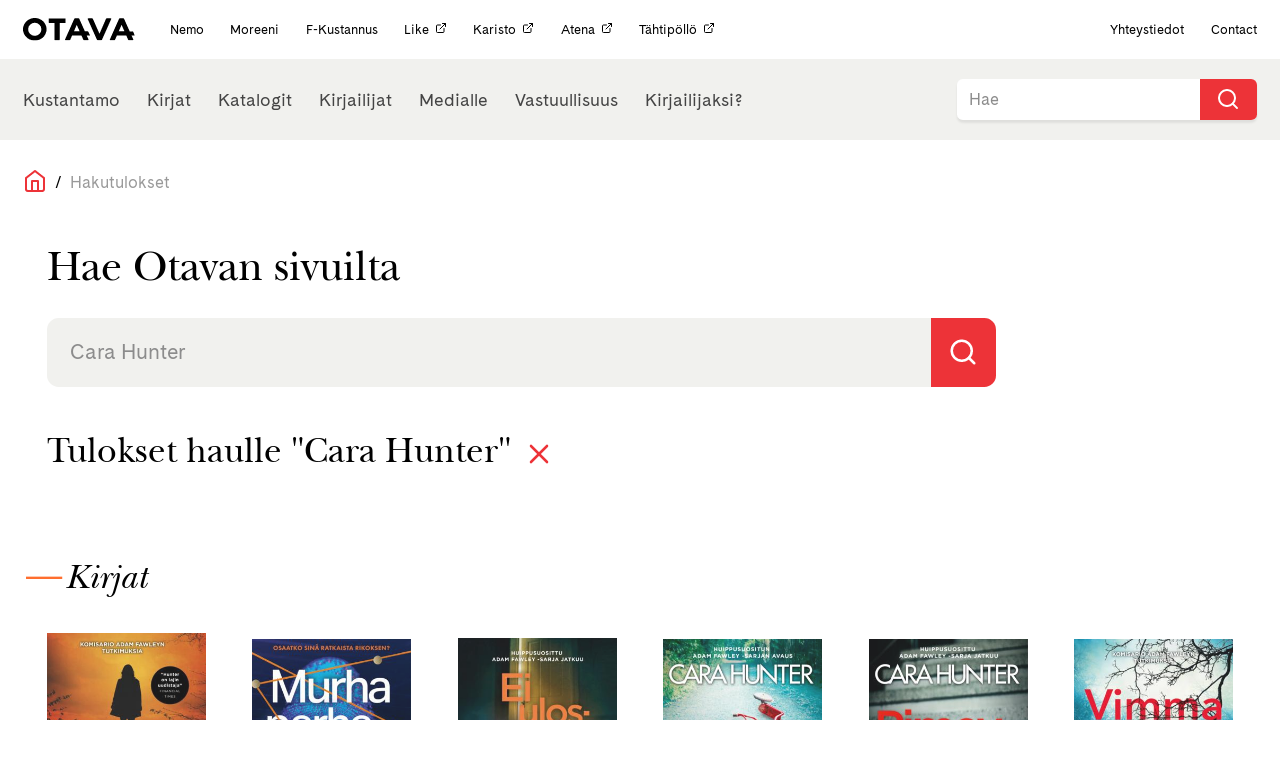

--- FILE ---
content_type: application/javascript
request_url: https://otava.fi/wp-content/themes/jcoboot/js/feather.min.js?ver=1.2.build
body_size: 18364
content:
!(function (e, n) {
	'object' == typeof exports && 'object' == typeof module
		? (module.exports = n())
		: 'function' == typeof define && define.amd
		? define([], n)
		: 'object' == typeof exports
		? (exports.feather = n())
		: (e.feather = n());
})('undefined' != typeof self ? self : this, function () {
	return (function (e) {
		var n = {};
		function i(l) {
			if (n[l]) return n[l].exports;
			var t = (n[l] = { i: l, l: !1, exports: {} });
			return e[l].call(t.exports, t, t.exports, i), (t.l = !0), t.exports;
		}
		return (
			(i.m = e),
			(i.c = n),
			(i.d = function (e, n, l) {
				i.o(e, n) ||
					Object.defineProperty(e, n, {
						configurable: !1,
						enumerable: !0,
						get: l,
					});
			}),
			(i.r = function (e) {
				Object.defineProperty(e, '__esModule', { value: !0 });
			}),
			(i.n = function (e) {
				var n =
					e && e.__esModule
						? function () {
								return e.default;
						  }
						: function () {
								return e;
						  };
				return i.d(n, 'a', n), n;
			}),
			(i.o = function (e, n) {
				return Object.prototype.hasOwnProperty.call(e, n);
			}),
			(i.p = ''),
			i((i.s = 61))
		);
	})([
		function (e, n, i) {
			var l = i(20)('wks'),
				t = i(11),
				r = i(1).Symbol,
				o = 'function' == typeof r;
			(e.exports = function (e) {
				return (
					l[e] || (l[e] = (o && r[e]) || (o ? r : t)('Symbol.' + e))
				);
			}).store = l;
		},
		function (e, n) {
			var i = (e.exports =
				'undefined' != typeof window && window.Math == Math
					? window
					: 'undefined' != typeof self && self.Math == Math
					? self
					: Function('return this')());
			'number' == typeof __g && (__g = i);
		},
		function (e, n) {
			var i = (e.exports = { version: '2.5.6' });
			'number' == typeof __e && (__e = i);
		},
		function (e, n) {
			var i = {}.hasOwnProperty;
			e.exports = function (e, n) {
				return i.call(e, n);
			};
		},
		function (e, n, i) {
			e.exports = !i(27)(function () {
				return (
					7 !=
					Object.defineProperty({}, 'a', {
						get: function () {
							return 7;
						},
					}).a
				);
			});
		},
		function (e, n, i) {
			var l = i(13);
			e.exports = function (e) {
				if (!l(e)) throw TypeError(e + ' is not an object!');
				return e;
			};
		},
		function (e, n, i) {
			var l = i(5),
				t = i(56),
				r = i(55),
				o = Object.defineProperty;
			n.f = i(4)
				? Object.defineProperty
				: function (e, n, i) {
						if ((l(e), (n = r(n, !0)), l(i), t))
							try {
								return o(e, n, i);
							} catch (e) {}
						if ('get' in i || 'set' in i)
							throw TypeError('Accessors not supported!');
						return 'value' in i && (e[n] = i.value), e;
				  };
		},
		function (e, n, i) {
			var l = i(6),
				t = i(12);
			e.exports = i(4)
				? function (e, n, i) {
						return l.f(e, n, t(1, i));
				  }
				: function (e, n, i) {
						return (e[n] = i), e;
				  };
		},
		function (e, n, i) {
			'use strict';
			Object.defineProperty(n, '__esModule', { value: !0 });
			var l = o(i(35)),
				t = o(i(33)),
				r = o(i(32));
			function o(e) {
				return e && e.__esModule ? e : { default: e };
			}
			n.default = Object.keys(t.default)
				.map(function (e) {
					return new l.default(e, t.default[e], r.default[e]);
				})
				.reduce(function (e, n) {
					return (e[n.name] = n), e;
				}, {});
		},
		function (e, n, i) {
			var l = i(20)('keys'),
				t = i(11);
			e.exports = function (e) {
				return l[e] || (l[e] = t(e));
			};
		},
		function (e, n) {
			e.exports = {};
		},
		function (e, n) {
			var i = 0,
				l = Math.random();
			e.exports = function (e) {
				return 'Symbol('.concat(
					void 0 === e ? '' : e,
					')_',
					(++i + l).toString(36)
				);
			};
		},
		function (e, n) {
			e.exports = function (e, n) {
				return {
					enumerable: !(1 & e),
					configurable: !(2 & e),
					writable: !(4 & e),
					value: n,
				};
			};
		},
		function (e, n) {
			e.exports = function (e) {
				return 'object' == typeof e
					? null !== e
					: 'function' == typeof e;
			};
		},
		function (e, n) {
			e.exports = function (e) {
				if (void 0 == e) throw TypeError("Can't call method on  " + e);
				return e;
			};
		},
		function (e, n) {
			var i = Math.ceil,
				l = Math.floor;
			e.exports = function (e) {
				return isNaN((e = +e)) ? 0 : (e > 0 ? l : i)(e);
			};
		},
		function (e, n, i) {
			var l;
			/*!
  Copyright (c) 2016 Jed Watson.
  Licensed under the MIT License (MIT), see
  http://jedwatson.github.io/classnames
*/
			/*!
  Copyright (c) 2016 Jed Watson.
  Licensed under the MIT License (MIT), see
  http://jedwatson.github.io/classnames
*/
			!(function () {
				'use strict';
				var i = (function () {
					function e() {}
					function n(e, n) {
						for (var i = n.length, l = 0; l < i; ++l) t(e, n[l]);
					}
					e.prototype = Object.create(null);
					var i = {}.hasOwnProperty;
					var l = /\s+/;
					function t(e, t) {
						if (t) {
							var r = typeof t;
							'string' === r
								? (function (e, n) {
										for (
											var i = n.split(l),
												t = i.length,
												r = 0;
											r < t;
											++r
										)
											e[i[r]] = !0;
								  })(e, t)
								: Array.isArray(t)
								? n(e, t)
								: 'object' === r
								? (function (e, n) {
										for (var l in n)
											i.call(n, l) && (e[l] = !!n[l]);
								  })(e, t)
								: 'number' === r &&
								  (function (e, n) {
										e[n] = !0;
								  })(e, t);
						}
					}
					return function () {
						for (
							var i = arguments.length, l = Array(i), t = 0;
							t < i;
							t++
						)
							l[t] = arguments[t];
						var r = new e();
						n(r, l);
						var o = [];
						for (var a in r) r[a] && o.push(a);
						return o.join(' ');
					};
				})();
				void 0 !== e && e.exports
					? (e.exports = i)
					: void 0 ===
							(l = function () {
								return i;
							}.apply(n, [])) || (e.exports = l);
			})();
		},
		function (e, n, i) {
			var l = i(14);
			e.exports = function (e) {
				return Object(l(e));
			};
		},
		function (e, n, i) {
			var l = i(6).f,
				t = i(3),
				r = i(0)('toStringTag');
			e.exports = function (e, n, i) {
				e &&
					!t((e = i ? e : e.prototype), r) &&
					l(e, r, { configurable: !0, value: n });
			};
		},
		function (e, n) {
			e.exports =
				'constructor,hasOwnProperty,isPrototypeOf,propertyIsEnumerable,toLocaleString,toString,valueOf'.split(
					','
				);
		},
		function (e, n, i) {
			var l = i(2),
				t = i(1),
				r = t['__core-js_shared__'] || (t['__core-js_shared__'] = {});
			(e.exports = function (e, n) {
				return r[e] || (r[e] = void 0 !== n ? n : {});
			})('versions', []).push({
				version: l.version,
				mode: i(29) ? 'pure' : 'global',
				copyright: '© 2018 Denis Pushkarev (zloirock.ru)',
			});
		},
		function (e, n, i) {
			var l = i(15),
				t = Math.min;
			e.exports = function (e) {
				return e > 0 ? t(l(e), 9007199254740991) : 0;
			};
		},
		function (e, n) {
			var i = {}.toString;
			e.exports = function (e) {
				return i.call(e).slice(8, -1);
			};
		},
		function (e, n, i) {
			var l = i(48),
				t = i(14);
			e.exports = function (e) {
				return l(t(e));
			};
		},
		function (e, n, i) {
			var l = i(54);
			e.exports = function (e, n, i) {
				if ((l(e), void 0 === n)) return e;
				switch (i) {
					case 1:
						return function (i) {
							return e.call(n, i);
						};
					case 2:
						return function (i, l) {
							return e.call(n, i, l);
						};
					case 3:
						return function (i, l, t) {
							return e.call(n, i, l, t);
						};
				}
				return function () {
					return e.apply(n, arguments);
				};
			};
		},
		function (e, n, i) {
			var l = i(1),
				t = i(7),
				r = i(3),
				o = i(11)('src'),
				a = Function.toString,
				c = ('' + a).split('toString');
			(i(2).inspectSource = function (e) {
				return a.call(e);
			}),
				(e.exports = function (e, n, i, a) {
					var y = 'function' == typeof i;
					y && (r(i, 'name') || t(i, 'name', n)),
						e[n] !== i &&
							(y &&
								(r(i, o) ||
									t(
										i,
										o,
										e[n] ? '' + e[n] : c.join(String(n))
									)),
							e === l
								? (e[n] = i)
								: a
								? e[n]
									? (e[n] = i)
									: t(e, n, i)
								: (delete e[n], t(e, n, i)));
				})(Function.prototype, 'toString', function () {
					return (
						('function' == typeof this && this[o]) || a.call(this)
					);
				});
		},
		function (e, n, i) {
			var l = i(13),
				t = i(1).document,
				r = l(t) && l(t.createElement);
			e.exports = function (e) {
				return r ? t.createElement(e) : {};
			};
		},
		function (e, n) {
			e.exports = function (e) {
				try {
					return !!e();
				} catch (e) {
					return !0;
				}
			};
		},
		function (e, n, i) {
			var l = i(1),
				t = i(2),
				r = i(7),
				o = i(25),
				a = i(24),
				c = function (e, n, i) {
					var y,
						p,
						h,
						x,
						s = e & c.F,
						u = e & c.G,
						d = e & c.S,
						f = e & c.P,
						v = e & c.B,
						g = u
							? l
							: d
							? l[n] || (l[n] = {})
							: (l[n] || {}).prototype,
						m = u ? t : t[n] || (t[n] = {}),
						M = m.prototype || (m.prototype = {});
					for (y in (u && (i = n), i))
						(h = ((p = !s && g && void 0 !== g[y]) ? g : i)[y]),
							(x =
								v && p
									? a(h, l)
									: f && 'function' == typeof h
									? a(Function.call, h)
									: h),
							g && o(g, y, h, e & c.U),
							m[y] != h && r(m, y, x),
							f && M[y] != h && (M[y] = h);
				};
			(l.core = t),
				(c.F = 1),
				(c.G = 2),
				(c.S = 4),
				(c.P = 8),
				(c.B = 16),
				(c.W = 32),
				(c.U = 64),
				(c.R = 128),
				(e.exports = c);
		},
		function (e, n) {
			e.exports = !1;
		},
		function (e, n, i) {
			'use strict';
			Object.defineProperty(n, '__esModule', { value: !0 });
			var l =
					Object.assign ||
					function (e) {
						for (var n = 1; n < arguments.length; n++) {
							var i = arguments[n];
							for (var l in i)
								Object.prototype.hasOwnProperty.call(i, l) &&
									(e[l] = i[l]);
						}
						return e;
					},
				t = o(i(16)),
				r = o(i(8));
			function o(e) {
				return e && e.__esModule ? e : { default: e };
			}
			n.default = function () {
				var e =
					arguments.length > 0 && void 0 !== arguments[0]
						? arguments[0]
						: {};
				if ('undefined' == typeof document)
					throw new Error(
						'`feather.replace()` only works in a browser environment.'
					);
				var n = document.querySelectorAll('[data-feather]');
				Array.from(n).forEach(function (n) {
					return (function (e) {
						var n =
								arguments.length > 1 && void 0 !== arguments[1]
									? arguments[1]
									: {},
							i = (function (e) {
								return Array.from(e.attributes).reduce(
									function (e, n) {
										return (e[n.name] = n.value), e;
									},
									{}
								);
							})(e),
							o = i['data-feather'];
						delete i['data-feather'];
						var a = r.default[o].toSvg(
								l({}, n, i, {
									class: (0, t.default)(n.class, i.class),
								})
							),
							c = new DOMParser()
								.parseFromString(a, 'image/svg+xml')
								.querySelector('svg');
						e.parentNode.replaceChild(c, e);
					})(n, e);
				});
			};
		},
		function (e, n, i) {
			'use strict';
			Object.defineProperty(n, '__esModule', { value: !0 });
			var l,
				t = i(8),
				r = (l = t) && l.__esModule ? l : { default: l };
			n.default = function (e) {
				var n =
					arguments.length > 1 && void 0 !== arguments[1]
						? arguments[1]
						: {};
				if (
					(console.warn(
						'feather.toSvg() is deprecated. Please use feather.icons[name].toSvg() instead.'
					),
					!e)
				)
					throw new Error(
						'The required `key` (icon name) parameter is missing.'
					);
				if (!r.default[e])
					throw new Error(
						"No icon matching '" +
							e +
							"'. See the complete list of icons at https://feathericons.com"
					);
				return r.default[e].toSvg(n);
			};
		},
		function (e) {
			e.exports = {
				activity: ['pulse', 'health', 'action', 'motion'],
				airplay: ['stream', 'cast', 'mirroring'],
				'alert-circle': ['warning'],
				'alert-octagon': ['warning'],
				'alert-triangle': ['warning'],
				'at-sign': ['mention'],
				award: ['achievement', 'badge'],
				aperture: ['camera', 'photo'],
				bell: ['alarm', 'notification'],
				'bell-off': ['alarm', 'notification', 'silent'],
				bluetooth: ['wireless'],
				'book-open': ['read'],
				book: ['read', 'dictionary', 'booklet', 'magazine'],
				bookmark: ['read', 'clip', 'marker', 'tag'],
				briefcase: ['work', 'bag', 'baggage', 'folder'],
				clipboard: ['copy'],
				clock: ['time', 'watch', 'alarm'],
				'cloud-drizzle': ['weather', 'shower'],
				'cloud-lightning': ['weather', 'bolt'],
				'cloud-rain': ['weather'],
				'cloud-snow': ['weather', 'blizzard'],
				cloud: ['weather'],
				codepen: ['logo'],
				codesandbox: ['logo'],
				coffee: [
					'drink',
					'cup',
					'mug',
					'tea',
					'cafe',
					'hot',
					'beverage',
				],
				command: ['keyboard', 'cmd'],
				compass: ['navigation', 'safari', 'travel'],
				copy: ['clone', 'duplicate'],
				'corner-down-left': ['arrow'],
				'corner-down-right': ['arrow'],
				'corner-left-down': ['arrow'],
				'corner-left-up': ['arrow'],
				'corner-right-down': ['arrow'],
				'corner-right-up': ['arrow'],
				'corner-up-left': ['arrow'],
				'corner-up-right': ['arrow'],
				'credit-card': ['purchase', 'payment', 'cc'],
				crop: ['photo', 'image'],
				crosshair: ['aim', 'target'],
				database: ['storage'],
				delete: ['remove'],
				disc: ['album', 'cd', 'dvd', 'music'],
				'dollar-sign': ['currency', 'money', 'payment'],
				droplet: ['water'],
				edit: ['pencil', 'change'],
				'edit-2': ['pencil', 'change'],
				'edit-3': ['pencil', 'change'],
				eye: ['view', 'watch'],
				'eye-off': ['view', 'watch'],
				'external-link': ['outbound'],
				facebook: ['logo'],
				'fast-forward': ['music'],
				figma: ['logo', 'design', 'tool'],
				film: ['movie', 'video'],
				'folder-minus': ['directory'],
				'folder-plus': ['directory'],
				folder: ['directory'],
				frown: ['emoji', 'face', 'bad', 'sad', 'emotion'],
				gift: ['present', 'box', 'birthday', 'party'],
				'git-branch': ['code', 'version control'],
				'git-commit': ['code', 'version control'],
				'git-merge': ['code', 'version control'],
				'git-pull-request': ['code', 'version control'],
				github: ['logo', 'version control'],
				gitlab: ['logo', 'version control'],
				global: ['world', 'browser', 'language', 'translate'],
				'hard-drive': ['computer', 'server'],
				hash: ['hashtag', 'number', 'pound'],
				headphones: ['music', 'audio'],
				heart: ['like', 'love'],
				'help-circle': ['question mark'],
				hexagon: ['shape', 'node.js', 'logo'],
				home: ['house'],
				image: ['picture'],
				inbox: ['email'],
				instagram: ['logo', 'camera'],
				key: ['password', 'login', 'authentication'],
				'life-bouy': ['help', 'life ring', 'support'],
				linkedin: ['logo'],
				lock: ['security', 'password'],
				'log-in': ['sign in', 'arrow'],
				'log-out': ['sign out', 'arrow'],
				mail: ['email'],
				'map-pin': ['location', 'navigation', 'travel', 'marker'],
				map: ['location', 'navigation', 'travel'],
				maximize: ['fullscreen'],
				'maximize-2': ['fullscreen', 'arrows'],
				meh: ['emoji', 'face', 'neutral', 'emotion'],
				menu: ['bars', 'navigation', 'hamburger'],
				'message-circle': ['comment', 'chat'],
				'message-square': ['comment', 'chat'],
				'mic-off': ['record'],
				mic: ['record'],
				minimize: ['exit fullscreen'],
				'minimize-2': ['exit fullscreen', 'arrows'],
				monitor: ['tv'],
				moon: ['dark', 'night'],
				'more-horizontal': ['ellipsis'],
				'more-vertical': ['ellipsis'],
				'mouse-pointer': ['arrow', 'cursor'],
				move: ['arrows'],
				navigation: ['location', 'travel'],
				'navigation-2': ['location', 'travel'],
				octagon: ['stop'],
				package: ['box'],
				paperclip: ['attachment'],
				pause: ['music', 'stop'],
				'pause-circle': ['music', 'stop'],
				'pen-tool': ['vector', 'drawing'],
				play: ['music', 'start'],
				'play-circle': ['music', 'start'],
				plus: ['add', 'new'],
				'plus-circle': ['add', 'new'],
				'plus-square': ['add', 'new'],
				pocket: ['logo', 'save'],
				power: ['on', 'off'],
				radio: ['signal'],
				rewind: ['music'],
				rss: ['feed', 'subscribe'],
				save: ['floppy disk'],
				search: ['find', 'magnifier', 'magnifying glass'],
				send: ['message', 'mail', 'paper airplane'],
				settings: ['cog', 'edit', 'gear', 'preferences'],
				shield: ['security'],
				'shield-off': ['security'],
				'shopping-bag': ['ecommerce', 'cart', 'purchase', 'store'],
				'shopping-cart': ['ecommerce', 'cart', 'purchase', 'store'],
				shuffle: ['music'],
				'skip-back': ['music'],
				'skip-forward': ['music'],
				slash: ['ban', 'no'],
				sliders: ['settings', 'controls'],
				smile: ['emoji', 'face', 'happy', 'good', 'emotion'],
				speaker: ['music'],
				star: ['bookmark', 'favorite', 'like'],
				sun: ['brightness', 'weather', 'light'],
				sunrise: ['weather'],
				sunset: ['weather'],
				tag: ['label'],
				target: ['bullseye'],
				terminal: ['code', 'command line'],
				'thumbs-down': ['dislike', 'bad'],
				'thumbs-up': ['like', 'good'],
				'toggle-left': ['on', 'off', 'switch'],
				'toggle-right': ['on', 'off', 'switch'],
				trash: ['garbage', 'delete', 'remove'],
				'trash-2': ['garbage', 'delete', 'remove'],
				triangle: ['delta'],
				truck: ['delivery', 'van', 'shipping'],
				twitter: ['logo'],
				umbrella: ['rain', 'weather'],
				'video-off': ['camera', 'movie', 'film'],
				video: ['camera', 'movie', 'film'],
				voicemail: ['phone'],
				volume: ['music', 'sound', 'mute'],
				'volume-1': ['music', 'sound'],
				'volume-2': ['music', 'sound'],
				'volume-x': ['music', 'sound', 'mute'],
				watch: ['clock', 'time'],
				wind: ['weather', 'air'],
				'x-circle': ['cancel', 'close', 'delete', 'remove', 'times'],
				'x-octagon': ['delete', 'stop', 'alert', 'warning', 'times'],
				'x-square': ['cancel', 'close', 'delete', 'remove', 'times'],
				x: ['cancel', 'close', 'delete', 'remove', 'times'],
				youtube: ['logo', 'video', 'play'],
				'zap-off': ['flash', 'camera', 'lightning'],
				zap: ['flash', 'camera', 'lightning'],
			};
		},
		function (e) {
			e.exports = {
				activity:
					'<polyline points="22 12 18 12 15 21 9 3 6 12 2 12"></polyline>',
				airplay:
					'<path d="M5 17H4a2 2 0 0 1-2-2V5a2 2 0 0 1 2-2h16a2 2 0 0 1 2 2v10a2 2 0 0 1-2 2h-1"></path><polygon points="12 15 17 21 7 21 12 15"></polygon>',
				'alert-circle':
					'<circle cx="12" cy="12" r="10"></circle><line x1="12" y1="8" x2="12" y2="12"></line><line x1="12" y1="16" x2="12" y2="16"></line>',
				'alert-octagon':
					'<polygon points="7.86 2 16.14 2 22 7.86 22 16.14 16.14 22 7.86 22 2 16.14 2 7.86 7.86 2"></polygon><line x1="12" y1="8" x2="12" y2="12"></line><line x1="12" y1="16" x2="12" y2="16"></line>',
				'alert-triangle':
					'<path d="M10.29 3.86L1.82 18a2 2 0 0 0 1.71 3h16.94a2 2 0 0 0 1.71-3L13.71 3.86a2 2 0 0 0-3.42 0z"></path><line x1="12" y1="9" x2="12" y2="13"></line><line x1="12" y1="17" x2="12" y2="17"></line>',
				'align-center':
					'<line x1="18" y1="10" x2="6" y2="10"></line><line x1="21" y1="6" x2="3" y2="6"></line><line x1="21" y1="14" x2="3" y2="14"></line><line x1="18" y1="18" x2="6" y2="18"></line>',
				'align-justify':
					'<line x1="21" y1="10" x2="3" y2="10"></line><line x1="21" y1="6" x2="3" y2="6"></line><line x1="21" y1="14" x2="3" y2="14"></line><line x1="21" y1="18" x2="3" y2="18"></line>',
				'align-left':
					'<line x1="17" y1="10" x2="3" y2="10"></line><line x1="21" y1="6" x2="3" y2="6"></line><line x1="21" y1="14" x2="3" y2="14"></line><line x1="17" y1="18" x2="3" y2="18"></line>',
				'align-right':
					'<line x1="21" y1="10" x2="7" y2="10"></line><line x1="21" y1="6" x2="3" y2="6"></line><line x1="21" y1="14" x2="3" y2="14"></line><line x1="21" y1="18" x2="7" y2="18"></line>',
				anchor: '<circle cx="12" cy="5" r="3"></circle><line x1="12" y1="22" x2="12" y2="8"></line><path d="M5 12H2a10 10 0 0 0 20 0h-3"></path>',
				aperture:
					'<circle cx="12" cy="12" r="10"></circle><line x1="14.31" y1="8" x2="20.05" y2="17.94"></line><line x1="9.69" y1="8" x2="21.17" y2="8"></line><line x1="7.38" y1="12" x2="13.12" y2="2.06"></line><line x1="9.69" y1="16" x2="3.95" y2="6.06"></line><line x1="14.31" y1="16" x2="2.83" y2="16"></line><line x1="16.62" y1="12" x2="10.88" y2="21.94"></line>',
				archive:
					'<polyline points="21 8 21 21 3 21 3 8"></polyline><rect x="1" y="3" width="22" height="5"></rect><line x1="10" y1="12" x2="14" y2="12"></line>',
				'arrow-down-circle':
					'<circle cx="12" cy="12" r="10"></circle><polyline points="8 12 12 16 16 12"></polyline><line x1="12" y1="8" x2="12" y2="16"></line>',
				'arrow-down-left':
					'<line x1="17" y1="7" x2="7" y2="17"></line><polyline points="17 17 7 17 7 7"></polyline>',
				'arrow-down-right':
					'<line x1="7" y1="7" x2="17" y2="17"></line><polyline points="17 7 17 17 7 17"></polyline>',
				'arrow-down':
					'<line x1="12" y1="5" x2="12" y2="19"></line><polyline points="19 12 12 19 5 12"></polyline>',
				'arrow-left-circle':
					'<circle cx="12" cy="12" r="10"></circle><polyline points="12 8 8 12 12 16"></polyline><line x1="16" y1="12" x2="8" y2="12"></line>',
				'arrow-left':
					'<line x1="19" y1="12" x2="5" y2="12"></line><polyline points="12 19 5 12 12 5"></polyline>',
				'arrow-right-circle':
					'<circle cx="12" cy="12" r="10"></circle><polyline points="12 16 16 12 12 8"></polyline><line x1="8" y1="12" x2="16" y2="12"></line>',
				'arrow-right':
					'<line x1="5" y1="12" x2="19" y2="12"></line><polyline points="12 5 19 12 12 19"></polyline>',
				'arrow-up-circle':
					'<circle cx="12" cy="12" r="10"></circle><polyline points="16 12 12 8 8 12"></polyline><line x1="12" y1="16" x2="12" y2="8"></line>',
				'arrow-up-left':
					'<line x1="17" y1="17" x2="7" y2="7"></line><polyline points="7 17 7 7 17 7"></polyline>',
				'arrow-up-right':
					'<line x1="7" y1="17" x2="17" y2="7"></line><polyline points="7 7 17 7 17 17"></polyline>',
				'arrow-up':
					'<line x1="12" y1="19" x2="12" y2="5"></line><polyline points="5 12 12 5 19 12"></polyline>',
				'at-sign':
					'<circle cx="12" cy="12" r="4"></circle><path d="M16 8v5a3 3 0 0 0 6 0v-1a10 10 0 1 0-3.92 7.94"></path>',
				award: '<circle cx="12" cy="8" r="7"></circle><polyline points="8.21 13.89 7 23 12 20 17 23 15.79 13.88"></polyline>',
				'bar-chart-2':
					'<line x1="18" y1="20" x2="18" y2="10"></line><line x1="12" y1="20" x2="12" y2="4"></line><line x1="6" y1="20" x2="6" y2="14"></line>',
				'bar-chart':
					'<line x1="12" y1="20" x2="12" y2="10"></line><line x1="18" y1="20" x2="18" y2="4"></line><line x1="6" y1="20" x2="6" y2="16"></line>',
				'battery-charging':
					'<path d="M5 18H3a2 2 0 0 1-2-2V8a2 2 0 0 1 2-2h3.19M15 6h2a2 2 0 0 1 2 2v8a2 2 0 0 1-2 2h-3.19"></path><line x1="23" y1="13" x2="23" y2="11"></line><polyline points="11 6 7 12 13 12 9 18"></polyline>',
				battery:
					'<rect x="1" y="6" width="18" height="12" rx="2" ry="2"></rect><line x1="23" y1="13" x2="23" y2="11"></line>',
				'bell-off':
					'<path d="M13.73 21a2 2 0 0 1-3.46 0"></path><path d="M18.63 13A17.89 17.89 0 0 1 18 8"></path><path d="M6.26 6.26A5.86 5.86 0 0 0 6 8c0 7-3 9-3 9h14"></path><path d="M18 8a6 6 0 0 0-9.33-5"></path><line x1="1" y1="1" x2="23" y2="23"></line>',
				bell: '<path d="M18 8A6 6 0 0 0 6 8c0 7-3 9-3 9h18s-3-2-3-9"></path><path d="M13.73 21a2 2 0 0 1-3.46 0"></path>',
				bluetooth:
					'<polyline points="6.5 6.5 17.5 17.5 12 23 12 1 17.5 6.5 6.5 17.5"></polyline>',
				bold: '<path d="M6 4h8a4 4 0 0 1 4 4 4 4 0 0 1-4 4H6z"></path><path d="M6 12h9a4 4 0 0 1 4 4 4 4 0 0 1-4 4H6z"></path>',
				'book-open':
					'<path d="M2 3h6a4 4 0 0 1 4 4v14a3 3 0 0 0-3-3H2z"></path><path d="M22 3h-6a4 4 0 0 0-4 4v14a3 3 0 0 1 3-3h7z"></path>',
				book: '<path d="M4 19.5A2.5 2.5 0 0 1 6.5 17H20"></path><path d="M6.5 2H20v20H6.5A2.5 2.5 0 0 1 4 19.5v-15A2.5 2.5 0 0 1 6.5 2z"></path>',
				bookmark:
					'<path d="M19 21l-7-5-7 5V5a2 2 0 0 1 2-2h10a2 2 0 0 1 2 2z"></path>',
				box: '<path d="M21 16V8a2 2 0 0 0-1-1.73l-7-4a2 2 0 0 0-2 0l-7 4A2 2 0 0 0 3 8v8a2 2 0 0 0 1 1.73l7 4a2 2 0 0 0 2 0l7-4A2 2 0 0 0 21 16z"></path><polyline points="3.27 6.96 12 12.01 20.73 6.96"></polyline><line x1="12" y1="22.08" x2="12" y2="12"></line>',
				briefcase:
					'<rect x="2" y="7" width="20" height="14" rx="2" ry="2"></rect><path d="M16 21V5a2 2 0 0 0-2-2h-4a2 2 0 0 0-2 2v16"></path>',
				calendar:
					'<rect x="3" y="4" width="18" height="18" rx="2" ry="2"></rect><line x1="16" y1="2" x2="16" y2="6"></line><line x1="8" y1="2" x2="8" y2="6"></line><line x1="3" y1="10" x2="21" y2="10"></line>',
				'camera-off':
					'<line x1="1" y1="1" x2="23" y2="23"></line><path d="M21 21H3a2 2 0 0 1-2-2V8a2 2 0 0 1 2-2h3m3-3h6l2 3h4a2 2 0 0 1 2 2v9.34m-7.72-2.06a4 4 0 1 1-5.56-5.56"></path>',
				camera: '<path d="M23 19a2 2 0 0 1-2 2H3a2 2 0 0 1-2-2V8a2 2 0 0 1 2-2h4l2-3h6l2 3h4a2 2 0 0 1 2 2z"></path><circle cx="12" cy="13" r="4"></circle>',
				cast: '<path d="M2 16.1A5 5 0 0 1 5.9 20M2 12.05A9 9 0 0 1 9.95 20M2 8V6a2 2 0 0 1 2-2h16a2 2 0 0 1 2 2v12a2 2 0 0 1-2 2h-6"></path><line x1="2" y1="20" x2="2" y2="20"></line>',
				'check-circle':
					'<path d="M22 11.08V12a10 10 0 1 1-5.93-9.14"></path><polyline points="22 4 12 14.01 9 11.01"></polyline>',
				'check-square':
					'<polyline points="9 11 12 14 22 4"></polyline><path d="M21 12v7a2 2 0 0 1-2 2H5a2 2 0 0 1-2-2V5a2 2 0 0 1 2-2h11"></path>',
				check: '<polyline points="20 6 9 17 4 12"></polyline>',
				'chevron-down': '<polyline points="6 9 12 15 18 9"></polyline>',
				'chevron-left':
					'<polyline points="15 18 9 12 15 6"></polyline>',
				'chevron-right':
					'<polyline points="9 18 15 12 9 6"></polyline>',
				'chevron-up': '<polyline points="18 15 12 9 6 15"></polyline>',
				'chevrons-down':
					'<polyline points="7 13 12 18 17 13"></polyline><polyline points="7 6 12 11 17 6"></polyline>',
				'chevrons-left':
					'<polyline points="11 17 6 12 11 7"></polyline><polyline points="18 17 13 12 18 7"></polyline>',
				'chevrons-right':
					'<polyline points="13 17 18 12 13 7"></polyline><polyline points="6 17 11 12 6 7"></polyline>',
				'chevrons-up':
					'<polyline points="17 11 12 6 7 11"></polyline><polyline points="17 18 12 13 7 18"></polyline>',
				chrome: '<circle cx="12" cy="12" r="10"></circle><circle cx="12" cy="12" r="4"></circle><line x1="21.17" y1="8" x2="12" y2="8"></line><line x1="3.95" y1="6.06" x2="8.54" y2="14"></line><line x1="10.88" y1="21.94" x2="15.46" y2="14"></line>',
				circle: '<circle cx="12" cy="12" r="10"></circle>',
				clipboard:
					'<path d="M16 4h2a2 2 0 0 1 2 2v14a2 2 0 0 1-2 2H6a2 2 0 0 1-2-2V6a2 2 0 0 1 2-2h2"></path><rect x="8" y="2" width="8" height="4" rx="1" ry="1"></rect>',
				clock: '<circle cx="12" cy="12" r="10"></circle><polyline points="12 6 12 12 16 14"></polyline>',
				'cloud-drizzle':
					'<line x1="8" y1="19" x2="8" y2="21"></line><line x1="8" y1="13" x2="8" y2="15"></line><line x1="16" y1="19" x2="16" y2="21"></line><line x1="16" y1="13" x2="16" y2="15"></line><line x1="12" y1="21" x2="12" y2="23"></line><line x1="12" y1="15" x2="12" y2="17"></line><path d="M20 16.58A5 5 0 0 0 18 7h-1.26A8 8 0 1 0 4 15.25"></path>',
				'cloud-lightning':
					'<path d="M19 16.9A5 5 0 0 0 18 7h-1.26a8 8 0 1 0-11.62 9"></path><polyline points="13 11 9 17 15 17 11 23"></polyline>',
				'cloud-off':
					'<path d="M22.61 16.95A5 5 0 0 0 18 10h-1.26a8 8 0 0 0-7.05-6M5 5a8 8 0 0 0 4 15h9a5 5 0 0 0 1.7-.3"></path><line x1="1" y1="1" x2="23" y2="23"></line>',
				'cloud-rain':
					'<line x1="16" y1="13" x2="16" y2="21"></line><line x1="8" y1="13" x2="8" y2="21"></line><line x1="12" y1="15" x2="12" y2="23"></line><path d="M20 16.58A5 5 0 0 0 18 7h-1.26A8 8 0 1 0 4 15.25"></path>',
				'cloud-snow':
					'<path d="M20 17.58A5 5 0 0 0 18 8h-1.26A8 8 0 1 0 4 16.25"></path><line x1="8" y1="16" x2="8" y2="16"></line><line x1="8" y1="20" x2="8" y2="20"></line><line x1="12" y1="18" x2="12" y2="18"></line><line x1="12" y1="22" x2="12" y2="22"></line><line x1="16" y1="16" x2="16" y2="16"></line><line x1="16" y1="20" x2="16" y2="20"></line>',
				cloud: '<path d="M18 10h-1.26A8 8 0 1 0 9 20h9a5 5 0 0 0 0-10z"></path>',
				code: '<polyline points="16 18 22 12 16 6"></polyline><polyline points="8 6 2 12 8 18"></polyline>',
				codepen:
					'<polygon points="12 2 22 8.5 22 15.5 12 22 2 15.5 2 8.5 12 2"></polygon><line x1="12" y1="22" x2="12" y2="15.5"></line><polyline points="22 8.5 12 15.5 2 8.5"></polyline><polyline points="2 15.5 12 8.5 22 15.5"></polyline><line x1="12" y1="2" x2="12" y2="8.5"></line>',
				codesandbox:
					'<path d="M21 16V8a2 2 0 0 0-1-1.73l-7-4a2 2 0 0 0-2 0l-7 4A2 2 0 0 0 3 8v8a2 2 0 0 0 1 1.73l7 4a2 2 0 0 0 2 0l7-4A2 2 0 0 0 21 16z"></path><polyline points="7.5 4.21 12 6.81 16.5 4.21"></polyline><polyline points="7.5 19.79 7.5 14.6 3 12"></polyline><polyline points="21 12 16.5 14.6 16.5 19.79"></polyline><polyline points="3.27 6.96 12 12.01 20.73 6.96"></polyline><line x1="12" y1="22.08" x2="12" y2="12"></line>',
				coffee: '<path d="M18 8h1a4 4 0 0 1 0 8h-1"></path><path d="M2 8h16v9a4 4 0 0 1-4 4H6a4 4 0 0 1-4-4V8z"></path><line x1="6" y1="1" x2="6" y2="4"></line><line x1="10" y1="1" x2="10" y2="4"></line><line x1="14" y1="1" x2="14" y2="4"></line>',
				columns:
					'<path d="M12 3h7a2 2 0 0 1 2 2v14a2 2 0 0 1-2 2h-7m0-18H5a2 2 0 0 0-2 2v14a2 2 0 0 0 2 2h7m0-18v18"></path>',
				command:
					'<path d="M18 3a3 3 0 0 0-3 3v12a3 3 0 0 0 3 3 3 3 0 0 0 3-3 3 3 0 0 0-3-3H6a3 3 0 0 0-3 3 3 3 0 0 0 3 3 3 3 0 0 0 3-3V6a3 3 0 0 0-3-3 3 3 0 0 0-3 3 3 3 0 0 0 3 3h12a3 3 0 0 0 3-3 3 3 0 0 0-3-3z"></path>',
				compass:
					'<circle cx="12" cy="12" r="10"></circle><polygon points="16.24 7.76 14.12 14.12 7.76 16.24 9.88 9.88 16.24 7.76"></polygon>',
				copy: '<rect x="9" y="9" width="13" height="13" rx="2" ry="2"></rect><path d="M5 15H4a2 2 0 0 1-2-2V4a2 2 0 0 1 2-2h9a2 2 0 0 1 2 2v1"></path>',
				'corner-down-left':
					'<polyline points="9 10 4 15 9 20"></polyline><path d="M20 4v7a4 4 0 0 1-4 4H4"></path>',
				'corner-down-right':
					'<polyline points="15 10 20 15 15 20"></polyline><path d="M4 4v7a4 4 0 0 0 4 4h12"></path>',
				'corner-left-down':
					'<polyline points="14 15 9 20 4 15"></polyline><path d="M20 4h-7a4 4 0 0 0-4 4v12"></path>',
				'corner-left-up':
					'<polyline points="14 9 9 4 4 9"></polyline><path d="M20 20h-7a4 4 0 0 1-4-4V4"></path>',
				'corner-right-down':
					'<polyline points="10 15 15 20 20 15"></polyline><path d="M4 4h7a4 4 0 0 1 4 4v12"></path>',
				'corner-right-up':
					'<polyline points="10 9 15 4 20 9"></polyline><path d="M4 20h7a4 4 0 0 0 4-4V4"></path>',
				'corner-up-left':
					'<polyline points="9 14 4 9 9 4"></polyline><path d="M20 20v-7a4 4 0 0 0-4-4H4"></path>',
				'corner-up-right':
					'<polyline points="15 14 20 9 15 4"></polyline><path d="M4 20v-7a4 4 0 0 1 4-4h12"></path>',
				cpu: '<rect x="4" y="4" width="16" height="16" rx="2" ry="2"></rect><rect x="9" y="9" width="6" height="6"></rect><line x1="9" y1="1" x2="9" y2="4"></line><line x1="15" y1="1" x2="15" y2="4"></line><line x1="9" y1="20" x2="9" y2="23"></line><line x1="15" y1="20" x2="15" y2="23"></line><line x1="20" y1="9" x2="23" y2="9"></line><line x1="20" y1="14" x2="23" y2="14"></line><line x1="1" y1="9" x2="4" y2="9"></line><line x1="1" y1="14" x2="4" y2="14"></line>',
				'credit-card':
					'<rect x="1" y="4" width="22" height="16" rx="2" ry="2"></rect><line x1="1" y1="10" x2="23" y2="10"></line>',
				crop: '<path d="M6.13 1L6 16a2 2 0 0 0 2 2h15"></path><path d="M1 6.13L16 6a2 2 0 0 1 2 2v15"></path>',
				crosshair:
					'<circle cx="12" cy="12" r="10"></circle><line x1="22" y1="12" x2="18" y2="12"></line><line x1="6" y1="12" x2="2" y2="12"></line><line x1="12" y1="6" x2="12" y2="2"></line><line x1="12" y1="22" x2="12" y2="18"></line>',
				database:
					'<ellipse cx="12" cy="5" rx="9" ry="3"></ellipse><path d="M21 12c0 1.66-4 3-9 3s-9-1.34-9-3"></path><path d="M3 5v14c0 1.66 4 3 9 3s9-1.34 9-3V5"></path>',
				delete: '<path d="M21 4H8l-7 8 7 8h13a2 2 0 0 0 2-2V6a2 2 0 0 0-2-2z"></path><line x1="18" y1="9" x2="12" y2="15"></line><line x1="12" y1="9" x2="18" y2="15"></line>',
				disc: '<circle cx="12" cy="12" r="10"></circle><circle cx="12" cy="12" r="3"></circle>',
				'dollar-sign':
					'<line x1="12" y1="1" x2="12" y2="23"></line><path d="M17 5H9.5a3.5 3.5 0 0 0 0 7h5a3.5 3.5 0 0 1 0 7H6"></path>',
				'download-cloud':
					'<polyline points="8 17 12 21 16 17"></polyline><line x1="12" y1="12" x2="12" y2="21"></line><path d="M20.88 18.09A5 5 0 0 0 18 9h-1.26A8 8 0 1 0 3 16.29"></path>',
				download:
					'<path d="M21 15v4a2 2 0 0 1-2 2H5a2 2 0 0 1-2-2v-4"></path><polyline points="7 10 12 15 17 10"></polyline><line x1="12" y1="15" x2="12" y2="3"></line>',
				droplet:
					'<path d="M12 2.69l5.66 5.66a8 8 0 1 1-11.31 0z"></path>',
				'edit-2':
					'<path d="M17 3a2.828 2.828 0 1 1 4 4L7.5 20.5 2 22l1.5-5.5L17 3z"></path>',
				'edit-3':
					'<path d="M12 20h9"></path><path d="M16.5 3.5a2.121 2.121 0 0 1 3 3L7 19l-4 1 1-4L16.5 3.5z"></path>',
				edit: '<path d="M11 4H4a2 2 0 0 0-2 2v14a2 2 0 0 0 2 2h14a2 2 0 0 0 2-2v-7"></path><path d="M18.5 2.5a2.121 2.121 0 0 1 3 3L12 15l-4 1 1-4 9.5-9.5z"></path>',
				'external-link':
					'<path d="M18 13v6a2 2 0 0 1-2 2H5a2 2 0 0 1-2-2V8a2 2 0 0 1 2-2h6"></path><polyline points="15 3 21 3 21 9"></polyline><line x1="10" y1="14" x2="21" y2="3"></line>',
				'eye-off':
					'<path d="M17.94 17.94A10.07 10.07 0 0 1 12 20c-7 0-11-8-11-8a18.45 18.45 0 0 1 5.06-5.94M9.9 4.24A9.12 9.12 0 0 1 12 4c7 0 11 8 11 8a18.5 18.5 0 0 1-2.16 3.19m-6.72-1.07a3 3 0 1 1-4.24-4.24"></path><line x1="1" y1="1" x2="23" y2="23"></line>',
				eye: '<path d="M1 12s4-8 11-8 11 8 11 8-4 8-11 8-11-8-11-8z"></path><circle cx="12" cy="12" r="3"></circle>',
				facebook:
					'<path d="M18 2h-3a5 5 0 0 0-5 5v3H7v4h3v8h4v-8h3l1-4h-4V7a1 1 0 0 1 1-1h3z"></path>',
				'fast-forward':
					'<polygon points="13 19 22 12 13 5 13 19"></polygon><polygon points="2 19 11 12 2 5 2 19"></polygon>',
				feather:
					'<path d="M20.24 12.24a6 6 0 0 0-8.49-8.49L5 10.5V19h8.5z"></path><line x1="16" y1="8" x2="2" y2="22"></line><line x1="17.5" y1="15" x2="9" y2="15"></line>',
				figma: '<path d="M5 5.5A3.5 3.5 0 0 1 8.5 2H12v7H8.5A3.5 3.5 0 0 1 5 5.5z"></path><path d="M12 2h3.5a3.5 3.5 0 1 1 0 7H12V2z"></path><path d="M12 12.5a3.5 3.5 0 1 1 7 0 3.5 3.5 0 1 1-7 0z"></path><path d="M5 19.5A3.5 3.5 0 0 1 8.5 16H12v3.5a3.5 3.5 0 1 1-7 0z"></path><path d="M5 12.5A3.5 3.5 0 0 1 8.5 9H12v7H8.5A3.5 3.5 0 0 1 5 12.5z"></path>',
				'file-minus':
					'<path d="M14 2H6a2 2 0 0 0-2 2v16a2 2 0 0 0 2 2h12a2 2 0 0 0 2-2V8z"></path><polyline points="14 2 14 8 20 8"></polyline><line x1="9" y1="15" x2="15" y2="15"></line>',
				'file-plus':
					'<path d="M14 2H6a2 2 0 0 0-2 2v16a2 2 0 0 0 2 2h12a2 2 0 0 0 2-2V8z"></path><polyline points="14 2 14 8 20 8"></polyline><line x1="12" y1="18" x2="12" y2="12"></line><line x1="9" y1="15" x2="15" y2="15"></line>',
				'file-text':
					'<path d="M14 2H6a2 2 0 0 0-2 2v16a2 2 0 0 0 2 2h12a2 2 0 0 0 2-2V8z"></path><polyline points="14 2 14 8 20 8"></polyline><line x1="16" y1="13" x2="8" y2="13"></line><line x1="16" y1="17" x2="8" y2="17"></line><polyline points="10 9 9 9 8 9"></polyline>',
				file: '<path d="M13 2H6a2 2 0 0 0-2 2v16a2 2 0 0 0 2 2h12a2 2 0 0 0 2-2V9z"></path><polyline points="13 2 13 9 20 9"></polyline>',
				film: '<rect x="2" y="2" width="20" height="20" rx="2.18" ry="2.18"></rect><line x1="7" y1="2" x2="7" y2="22"></line><line x1="17" y1="2" x2="17" y2="22"></line><line x1="2" y1="12" x2="22" y2="12"></line><line x1="2" y1="7" x2="7" y2="7"></line><line x1="2" y1="17" x2="7" y2="17"></line><line x1="17" y1="17" x2="22" y2="17"></line><line x1="17" y1="7" x2="22" y2="7"></line>',
				filter: '<polygon points="22 3 2 3 10 12.46 10 19 14 21 14 12.46 22 3"></polygon>',
				flag: '<path d="M4 15s1-1 4-1 5 2 8 2 4-1 4-1V3s-1 1-4 1-5-2-8-2-4 1-4 1z"></path><line x1="4" y1="22" x2="4" y2="15"></line>',
				'folder-minus':
					'<path d="M22 19a2 2 0 0 1-2 2H4a2 2 0 0 1-2-2V5a2 2 0 0 1 2-2h5l2 3h9a2 2 0 0 1 2 2z"></path><line x1="9" y1="14" x2="15" y2="14"></line>',
				'folder-plus':
					'<path d="M22 19a2 2 0 0 1-2 2H4a2 2 0 0 1-2-2V5a2 2 0 0 1 2-2h5l2 3h9a2 2 0 0 1 2 2z"></path><line x1="12" y1="11" x2="12" y2="17"></line><line x1="9" y1="14" x2="15" y2="14"></line>',
				folder: '<path d="M22 19a2 2 0 0 1-2 2H4a2 2 0 0 1-2-2V5a2 2 0 0 1 2-2h5l2 3h9a2 2 0 0 1 2 2z"></path>',
				frown: '<circle cx="12" cy="12" r="10"></circle><path d="M16 16s-1.5-2-4-2-4 2-4 2"></path><line x1="9" y1="9" x2="9.01" y2="9"></line><line x1="15" y1="9" x2="15.01" y2="9"></line>',
				gift: '<polyline points="20 12 20 22 4 22 4 12"></polyline><rect x="2" y="7" width="20" height="5"></rect><line x1="12" y1="22" x2="12" y2="7"></line><path d="M12 7H7.5a2.5 2.5 0 0 1 0-5C11 2 12 7 12 7z"></path><path d="M12 7h4.5a2.5 2.5 0 0 0 0-5C13 2 12 7 12 7z"></path>',
				'git-branch':
					'<line x1="6" y1="3" x2="6" y2="15"></line><circle cx="18" cy="6" r="3"></circle><circle cx="6" cy="18" r="3"></circle><path d="M18 9a9 9 0 0 1-9 9"></path>',
				'git-commit':
					'<circle cx="12" cy="12" r="4"></circle><line x1="1.05" y1="12" x2="7" y2="12"></line><line x1="17.01" y1="12" x2="22.96" y2="12"></line>',
				'git-merge':
					'<circle cx="18" cy="18" r="3"></circle><circle cx="6" cy="6" r="3"></circle><path d="M6 21V9a9 9 0 0 0 9 9"></path>',
				'git-pull-request':
					'<circle cx="18" cy="18" r="3"></circle><circle cx="6" cy="6" r="3"></circle><path d="M13 6h3a2 2 0 0 1 2 2v7"></path><line x1="6" y1="9" x2="6" y2="21"></line>',
				github: '<path d="M9 19c-5 1.5-5-2.5-7-3m14 6v-3.87a3.37 3.37 0 0 0-.94-2.61c3.14-.35 6.44-1.54 6.44-7A5.44 5.44 0 0 0 20 4.77 5.07 5.07 0 0 0 19.91 1S18.73.65 16 2.48a13.38 13.38 0 0 0-7 0C6.27.65 5.09 1 5.09 1A5.07 5.07 0 0 0 5 4.77a5.44 5.44 0 0 0-1.5 3.78c0 5.42 3.3 6.61 6.44 7A3.37 3.37 0 0 0 9 18.13V22"></path>',
				gitlab: '<path d="M22.65 14.39L12 22.13 1.35 14.39a.84.84 0 0 1-.3-.94l1.22-3.78 2.44-7.51A.42.42 0 0 1 4.82 2a.43.43 0 0 1 .58 0 .42.42 0 0 1 .11.18l2.44 7.49h8.1l2.44-7.51A.42.42 0 0 1 18.6 2a.43.43 0 0 1 .58 0 .42.42 0 0 1 .11.18l2.44 7.51L23 13.45a.84.84 0 0 1-.35.94z"></path>',
				globe: '<circle cx="12" cy="12" r="10"></circle><line x1="2" y1="12" x2="22" y2="12"></line><path d="M12 2a15.3 15.3 0 0 1 4 10 15.3 15.3 0 0 1-4 10 15.3 15.3 0 0 1-4-10 15.3 15.3 0 0 1 4-10z"></path>',
				grid: '<rect x="3" y="3" width="7" height="7"></rect><rect x="14" y="3" width="7" height="7"></rect><rect x="14" y="14" width="7" height="7"></rect><rect x="3" y="14" width="7" height="7"></rect>',
				'hard-drive':
					'<line x1="22" y1="12" x2="2" y2="12"></line><path d="M5.45 5.11L2 12v6a2 2 0 0 0 2 2h16a2 2 0 0 0 2-2v-6l-3.45-6.89A2 2 0 0 0 16.76 4H7.24a2 2 0 0 0-1.79 1.11z"></path><line x1="6" y1="16" x2="6" y2="16"></line><line x1="10" y1="16" x2="10" y2="16"></line>',
				hash: '<line x1="4" y1="9" x2="20" y2="9"></line><line x1="4" y1="15" x2="20" y2="15"></line><line x1="10" y1="3" x2="8" y2="21"></line><line x1="16" y1="3" x2="14" y2="21"></line>',
				headphones:
					'<path d="M3 18v-6a9 9 0 0 1 18 0v6"></path><path d="M21 19a2 2 0 0 1-2 2h-1a2 2 0 0 1-2-2v-3a2 2 0 0 1 2-2h3zM3 19a2 2 0 0 0 2 2h1a2 2 0 0 0 2-2v-3a2 2 0 0 0-2-2H3z"></path>',
				heart: '<path d="M20.84 4.61a5.5 5.5 0 0 0-7.78 0L12 5.67l-1.06-1.06a5.5 5.5 0 0 0-7.78 7.78l1.06 1.06L12 21.23l7.78-7.78 1.06-1.06a5.5 5.5 0 0 0 0-7.78z"></path>',
				'help-circle':
					'<circle cx="12" cy="12" r="10"></circle><path d="M9.09 9a3 3 0 0 1 5.83 1c0 2-3 3-3 3"></path><line x1="12" y1="17" x2="12" y2="17"></line>',
				hexagon:
					'<path d="M21 16V8a2 2 0 0 0-1-1.73l-7-4a2 2 0 0 0-2 0l-7 4A2 2 0 0 0 3 8v8a2 2 0 0 0 1 1.73l7 4a2 2 0 0 0 2 0l7-4A2 2 0 0 0 21 16z"></path>',
				home: '<path d="M3 9l9-7 9 7v11a2 2 0 0 1-2 2H5a2 2 0 0 1-2-2z"></path><polyline points="9 22 9 12 15 12 15 22"></polyline>',
				image: '<rect x="3" y="3" width="18" height="18" rx="2" ry="2"></rect><circle cx="8.5" cy="8.5" r="1.5"></circle><polyline points="21 15 16 10 5 21"></polyline>',
				inbox: '<polyline points="22 12 16 12 14 15 10 15 8 12 2 12"></polyline><path d="M5.45 5.11L2 12v6a2 2 0 0 0 2 2h16a2 2 0 0 0 2-2v-6l-3.45-6.89A2 2 0 0 0 16.76 4H7.24a2 2 0 0 0-1.79 1.11z"></path>',
				info: '<circle cx="12" cy="12" r="10"></circle><line x1="12" y1="16" x2="12" y2="12"></line><line x1="12" y1="8" x2="12" y2="8"></line>',
				instagram:
					'<rect x="2" y="2" width="20" height="20" rx="5" ry="5"></rect><path d="M16 11.37A4 4 0 1 1 12.63 8 4 4 0 0 1 16 11.37z"></path><line x1="17.5" y1="6.5" x2="17.5" y2="6.5"></line>',
				italic: '<line x1="19" y1="4" x2="10" y2="4"></line><line x1="14" y1="20" x2="5" y2="20"></line><line x1="15" y1="4" x2="9" y2="20"></line>',
				key: '<path d="M21 2l-2 2m-7.61 7.61a5.5 5.5 0 1 1-7.778 7.778 5.5 5.5 0 0 1 7.777-7.777zm0 0L15.5 7.5m0 0l3 3L22 7l-3-3m-3.5 3.5L19 4"></path>',
				layers: '<polygon points="12 2 2 7 12 12 22 7 12 2"></polygon><polyline points="2 17 12 22 22 17"></polyline><polyline points="2 12 12 17 22 12"></polyline>',
				layout: '<rect x="3" y="3" width="18" height="18" rx="2" ry="2"></rect><line x1="3" y1="9" x2="21" y2="9"></line><line x1="9" y1="21" x2="9" y2="9"></line>',
				'life-buoy':
					'<circle cx="12" cy="12" r="10"></circle><circle cx="12" cy="12" r="4"></circle><line x1="4.93" y1="4.93" x2="9.17" y2="9.17"></line><line x1="14.83" y1="14.83" x2="19.07" y2="19.07"></line><line x1="14.83" y1="9.17" x2="19.07" y2="4.93"></line><line x1="14.83" y1="9.17" x2="18.36" y2="5.64"></line><line x1="4.93" y1="19.07" x2="9.17" y2="14.83"></line>',
				'link-2':
					'<path d="M15 7h3a5 5 0 0 1 5 5 5 5 0 0 1-5 5h-3m-6 0H6a5 5 0 0 1-5-5 5 5 0 0 1 5-5h3"></path><line x1="8" y1="12" x2="16" y2="12"></line>',
				link: '<path d="M10 13a5 5 0 0 0 7.54.54l3-3a5 5 0 0 0-7.07-7.07l-1.72 1.71"></path><path d="M14 11a5 5 0 0 0-7.54-.54l-3 3a5 5 0 0 0 7.07 7.07l1.71-1.71"></path>',
				linkedin:
					'<path d="M16 8a6 6 0 0 1 6 6v7h-4v-7a2 2 0 0 0-2-2 2 2 0 0 0-2 2v7h-4v-7a6 6 0 0 1 6-6z"></path><rect x="2" y="9" width="4" height="12"></rect><circle cx="4" cy="4" r="2"></circle>',
				list: '<line x1="8" y1="6" x2="21" y2="6"></line><line x1="8" y1="12" x2="21" y2="12"></line><line x1="8" y1="18" x2="21" y2="18"></line><line x1="3" y1="6" x2="3" y2="6"></line><line x1="3" y1="12" x2="3" y2="12"></line><line x1="3" y1="18" x2="3" y2="18"></line>',
				loader: '<line x1="12" y1="2" x2="12" y2="6"></line><line x1="12" y1="18" x2="12" y2="22"></line><line x1="4.93" y1="4.93" x2="7.76" y2="7.76"></line><line x1="16.24" y1="16.24" x2="19.07" y2="19.07"></line><line x1="2" y1="12" x2="6" y2="12"></line><line x1="18" y1="12" x2="22" y2="12"></line><line x1="4.93" y1="19.07" x2="7.76" y2="16.24"></line><line x1="16.24" y1="7.76" x2="19.07" y2="4.93"></line>',
				lock: '<rect x="3" y="11" width="18" height="11" rx="2" ry="2"></rect><path d="M7 11V7a5 5 0 0 1 10 0v4"></path>',
				'log-in':
					'<path d="M15 3h4a2 2 0 0 1 2 2v14a2 2 0 0 1-2 2h-4"></path><polyline points="10 17 15 12 10 7"></polyline><line x1="15" y1="12" x2="3" y2="12"></line>',
				'log-out':
					'<path d="M9 21H5a2 2 0 0 1-2-2V5a2 2 0 0 1 2-2h4"></path><polyline points="16 17 21 12 16 7"></polyline><line x1="21" y1="12" x2="9" y2="12"></line>',
				mail: '<path d="M4 4h16c1.1 0 2 .9 2 2v12c0 1.1-.9 2-2 2H4c-1.1 0-2-.9-2-2V6c0-1.1.9-2 2-2z"></path><polyline points="22,6 12,13 2,6"></polyline>',
				'map-pin':
					'<path d="M21 10c0 7-9 13-9 13s-9-6-9-13a9 9 0 0 1 18 0z"></path><circle cx="12" cy="10" r="3"></circle>',
				map: '<polygon points="1 6 1 22 8 18 16 22 23 18 23 2 16 6 8 2 1 6"></polygon><line x1="8" y1="2" x2="8" y2="18"></line><line x1="16" y1="6" x2="16" y2="22"></line>',
				'maximize-2':
					'<polyline points="15 3 21 3 21 9"></polyline><polyline points="9 21 3 21 3 15"></polyline><line x1="21" y1="3" x2="14" y2="10"></line><line x1="3" y1="21" x2="10" y2="14"></line>',
				maximize:
					'<path d="M8 3H5a2 2 0 0 0-2 2v3m18 0V5a2 2 0 0 0-2-2h-3m0 18h3a2 2 0 0 0 2-2v-3M3 16v3a2 2 0 0 0 2 2h3"></path>',
				meh: '<circle cx="12" cy="12" r="10"></circle><line x1="8" y1="15" x2="16" y2="15"></line><line x1="9" y1="9" x2="9.01" y2="9"></line><line x1="15" y1="9" x2="15.01" y2="9"></line>',
				menu: '<line x1="3" y1="12" x2="21" y2="12"></line><line x1="3" y1="6" x2="21" y2="6"></line><line x1="3" y1="18" x2="21" y2="18"></line>',
				'message-circle':
					'<path d="M21 11.5a8.38 8.38 0 0 1-.9 3.8 8.5 8.5 0 0 1-7.6 4.7 8.38 8.38 0 0 1-3.8-.9L3 21l1.9-5.7a8.38 8.38 0 0 1-.9-3.8 8.5 8.5 0 0 1 4.7-7.6 8.38 8.38 0 0 1 3.8-.9h.5a8.48 8.48 0 0 1 8 8v.5z"></path>',
				'message-square':
					'<path d="M21 15a2 2 0 0 1-2 2H7l-4 4V5a2 2 0 0 1 2-2h14a2 2 0 0 1 2 2z"></path>',
				'mic-off':
					'<line x1="1" y1="1" x2="23" y2="23"></line><path d="M9 9v3a3 3 0 0 0 5.12 2.12M15 9.34V4a3 3 0 0 0-5.94-.6"></path><path d="M17 16.95A7 7 0 0 1 5 12v-2m14 0v2a7 7 0 0 1-.11 1.23"></path><line x1="12" y1="19" x2="12" y2="23"></line><line x1="8" y1="23" x2="16" y2="23"></line>',
				mic: '<path d="M12 1a3 3 0 0 0-3 3v8a3 3 0 0 0 6 0V4a3 3 0 0 0-3-3z"></path><path d="M19 10v2a7 7 0 0 1-14 0v-2"></path><line x1="12" y1="19" x2="12" y2="23"></line><line x1="8" y1="23" x2="16" y2="23"></line>',
				'minimize-2':
					'<polyline points="4 14 10 14 10 20"></polyline><polyline points="20 10 14 10 14 4"></polyline><line x1="14" y1="10" x2="21" y2="3"></line><line x1="3" y1="21" x2="10" y2="14"></line>',
				minimize:
					'<path d="M8 3v3a2 2 0 0 1-2 2H3m18 0h-3a2 2 0 0 1-2-2V3m0 18v-3a2 2 0 0 1 2-2h3M3 16h3a2 2 0 0 1 2 2v3"></path>',
				'minus-circle':
					'<circle cx="12" cy="12" r="10"></circle><line x1="8" y1="12" x2="16" y2="12"></line>',
				'minus-square':
					'<rect x="3" y="3" width="18" height="18" rx="2" ry="2"></rect><line x1="8" y1="12" x2="16" y2="12"></line>',
				minus: '<line x1="5" y1="12" x2="19" y2="12"></line>',
				monitor:
					'<rect x="2" y="3" width="20" height="14" rx="2" ry="2"></rect><line x1="8" y1="21" x2="16" y2="21"></line><line x1="12" y1="17" x2="12" y2="21"></line>',
				moon: '<path d="M21 12.79A9 9 0 1 1 11.21 3 7 7 0 0 0 21 12.79z"></path>',
				'more-horizontal':
					'<circle cx="12" cy="12" r="1"></circle><circle cx="19" cy="12" r="1"></circle><circle cx="5" cy="12" r="1"></circle>',
				'more-vertical':
					'<circle cx="12" cy="12" r="1"></circle><circle cx="12" cy="5" r="1"></circle><circle cx="12" cy="19" r="1"></circle>',
				'mouse-pointer':
					'<path d="M3 3l7.07 16.97 2.51-7.39 7.39-2.51L3 3z"></path><path d="M13 13l6 6"></path>',
				move: '<polyline points="5 9 2 12 5 15"></polyline><polyline points="9 5 12 2 15 5"></polyline><polyline points="15 19 12 22 9 19"></polyline><polyline points="19 9 22 12 19 15"></polyline><line x1="2" y1="12" x2="22" y2="12"></line><line x1="12" y1="2" x2="12" y2="22"></line>',
				music: '<path d="M9 18V5l12-2v13"></path><circle cx="6" cy="18" r="3"></circle><circle cx="18" cy="16" r="3"></circle>',
				'navigation-2':
					'<polygon points="12 2 19 21 12 17 5 21 12 2"></polygon>',
				navigation:
					'<polygon points="3 11 22 2 13 21 11 13 3 11"></polygon>',
				octagon:
					'<polygon points="7.86 2 16.14 2 22 7.86 22 16.14 16.14 22 7.86 22 2 16.14 2 7.86 7.86 2"></polygon>',
				package:
					'<line x1="16.5" y1="9.4" x2="7.5" y2="4.21"></line><path d="M21 16V8a2 2 0 0 0-1-1.73l-7-4a2 2 0 0 0-2 0l-7 4A2 2 0 0 0 3 8v8a2 2 0 0 0 1 1.73l7 4a2 2 0 0 0 2 0l7-4A2 2 0 0 0 21 16z"></path><polyline points="3.27 6.96 12 12.01 20.73 6.96"></polyline><line x1="12" y1="22.08" x2="12" y2="12"></line>',
				paperclip:
					'<path d="M21.44 11.05l-9.19 9.19a6 6 0 0 1-8.49-8.49l9.19-9.19a4 4 0 0 1 5.66 5.66l-9.2 9.19a2 2 0 0 1-2.83-2.83l8.49-8.48"></path>',
				'pause-circle':
					'<circle cx="12" cy="12" r="10"></circle><line x1="10" y1="15" x2="10" y2="9"></line><line x1="14" y1="15" x2="14" y2="9"></line>',
				pause: '<rect x="6" y="4" width="4" height="16"></rect><rect x="14" y="4" width="4" height="16"></rect>',
				'pen-tool':
					'<path d="M12 19l7-7 3 3-7 7-3-3z"></path><path d="M18 13l-1.5-7.5L2 2l3.5 14.5L13 18l5-5z"></path><path d="M2 2l7.586 7.586"></path><circle cx="11" cy="11" r="2"></circle>',
				percent:
					'<line x1="19" y1="5" x2="5" y2="19"></line><circle cx="6.5" cy="6.5" r="2.5"></circle><circle cx="17.5" cy="17.5" r="2.5"></circle>',
				'phone-call':
					'<path d="M15.05 5A5 5 0 0 1 19 8.95M15.05 1A9 9 0 0 1 23 8.94m-1 7.98v3a2 2 0 0 1-2.18 2 19.79 19.79 0 0 1-8.63-3.07 19.5 19.5 0 0 1-6-6 19.79 19.79 0 0 1-3.07-8.67A2 2 0 0 1 4.11 2h3a2 2 0 0 1 2 1.72 12.84 12.84 0 0 0 .7 2.81 2 2 0 0 1-.45 2.11L8.09 9.91a16 16 0 0 0 6 6l1.27-1.27a2 2 0 0 1 2.11-.45 12.84 12.84 0 0 0 2.81.7A2 2 0 0 1 22 16.92z"></path>',
				'phone-forwarded':
					'<polyline points="19 1 23 5 19 9"></polyline><line x1="15" y1="5" x2="23" y2="5"></line><path d="M22 16.92v3a2 2 0 0 1-2.18 2 19.79 19.79 0 0 1-8.63-3.07 19.5 19.5 0 0 1-6-6 19.79 19.79 0 0 1-3.07-8.67A2 2 0 0 1 4.11 2h3a2 2 0 0 1 2 1.72 12.84 12.84 0 0 0 .7 2.81 2 2 0 0 1-.45 2.11L8.09 9.91a16 16 0 0 0 6 6l1.27-1.27a2 2 0 0 1 2.11-.45 12.84 12.84 0 0 0 2.81.7A2 2 0 0 1 22 16.92z"></path>',
				'phone-incoming':
					'<polyline points="16 2 16 8 22 8"></polyline><line x1="23" y1="1" x2="16" y2="8"></line><path d="M22 16.92v3a2 2 0 0 1-2.18 2 19.79 19.79 0 0 1-8.63-3.07 19.5 19.5 0 0 1-6-6 19.79 19.79 0 0 1-3.07-8.67A2 2 0 0 1 4.11 2h3a2 2 0 0 1 2 1.72 12.84 12.84 0 0 0 .7 2.81 2 2 0 0 1-.45 2.11L8.09 9.91a16 16 0 0 0 6 6l1.27-1.27a2 2 0 0 1 2.11-.45 12.84 12.84 0 0 0 2.81.7A2 2 0 0 1 22 16.92z"></path>',
				'phone-missed':
					'<line x1="23" y1="1" x2="17" y2="7"></line><line x1="17" y1="1" x2="23" y2="7"></line><path d="M22 16.92v3a2 2 0 0 1-2.18 2 19.79 19.79 0 0 1-8.63-3.07 19.5 19.5 0 0 1-6-6 19.79 19.79 0 0 1-3.07-8.67A2 2 0 0 1 4.11 2h3a2 2 0 0 1 2 1.72 12.84 12.84 0 0 0 .7 2.81 2 2 0 0 1-.45 2.11L8.09 9.91a16 16 0 0 0 6 6l1.27-1.27a2 2 0 0 1 2.11-.45 12.84 12.84 0 0 0 2.81.7A2 2 0 0 1 22 16.92z"></path>',
				'phone-off':
					'<path d="M10.68 13.31a16 16 0 0 0 3.41 2.6l1.27-1.27a2 2 0 0 1 2.11-.45 12.84 12.84 0 0 0 2.81.7 2 2 0 0 1 1.72 2v3a2 2 0 0 1-2.18 2 19.79 19.79 0 0 1-8.63-3.07 19.42 19.42 0 0 1-3.33-2.67m-2.67-3.34a19.79 19.79 0 0 1-3.07-8.63A2 2 0 0 1 4.11 2h3a2 2 0 0 1 2 1.72 12.84 12.84 0 0 0 .7 2.81 2 2 0 0 1-.45 2.11L8.09 9.91"></path><line x1="23" y1="1" x2="1" y2="23"></line>',
				'phone-outgoing':
					'<polyline points="23 7 23 1 17 1"></polyline><line x1="16" y1="8" x2="23" y2="1"></line><path d="M22 16.92v3a2 2 0 0 1-2.18 2 19.79 19.79 0 0 1-8.63-3.07 19.5 19.5 0 0 1-6-6 19.79 19.79 0 0 1-3.07-8.67A2 2 0 0 1 4.11 2h3a2 2 0 0 1 2 1.72 12.84 12.84 0 0 0 .7 2.81 2 2 0 0 1-.45 2.11L8.09 9.91a16 16 0 0 0 6 6l1.27-1.27a2 2 0 0 1 2.11-.45 12.84 12.84 0 0 0 2.81.7A2 2 0 0 1 22 16.92z"></path>',
				phone: '<path d="M22 16.92v3a2 2 0 0 1-2.18 2 19.79 19.79 0 0 1-8.63-3.07 19.5 19.5 0 0 1-6-6 19.79 19.79 0 0 1-3.07-8.67A2 2 0 0 1 4.11 2h3a2 2 0 0 1 2 1.72 12.84 12.84 0 0 0 .7 2.81 2 2 0 0 1-.45 2.11L8.09 9.91a16 16 0 0 0 6 6l1.27-1.27a2 2 0 0 1 2.11-.45 12.84 12.84 0 0 0 2.81.7A2 2 0 0 1 22 16.92z"></path>',
				'pie-chart':
					'<path d="M21.21 15.89A10 10 0 1 1 8 2.83"></path><path d="M22 12A10 10 0 0 0 12 2v10z"></path>',
				'play-circle':
					'<circle cx="12" cy="12" r="10"></circle><polygon points="10 8 16 12 10 16 10 8"></polygon>',
				play: '<polygon points="5 3 19 12 5 21 5 3"></polygon>',
				'plus-circle':
					'<circle cx="12" cy="12" r="10"></circle><line x1="12" y1="8" x2="12" y2="16"></line><line x1="8" y1="12" x2="16" y2="12"></line>',
				'plus-square':
					'<rect x="3" y="3" width="18" height="18" rx="2" ry="2"></rect><line x1="12" y1="8" x2="12" y2="16"></line><line x1="8" y1="12" x2="16" y2="12"></line>',
				plus: '<line x1="12" y1="5" x2="12" y2="19"></line><line x1="5" y1="12" x2="19" y2="12"></line>',
				pocket: '<path d="M4 3h16a2 2 0 0 1 2 2v6a10 10 0 0 1-10 10A10 10 0 0 1 2 11V5a2 2 0 0 1 2-2z"></path><polyline points="8 10 12 14 16 10"></polyline>',
				power: '<path d="M18.36 6.64a9 9 0 1 1-12.73 0"></path><line x1="12" y1="2" x2="12" y2="12"></line>',
				printer:
					'<polyline points="6 9 6 2 18 2 18 9"></polyline><path d="M6 18H4a2 2 0 0 1-2-2v-5a2 2 0 0 1 2-2h16a2 2 0 0 1 2 2v5a2 2 0 0 1-2 2h-2"></path><rect x="6" y="14" width="12" height="8"></rect>',
				radio: '<circle cx="12" cy="12" r="2"></circle><path d="M16.24 7.76a6 6 0 0 1 0 8.49m-8.48-.01a6 6 0 0 1 0-8.49m11.31-2.82a10 10 0 0 1 0 14.14m-14.14 0a10 10 0 0 1 0-14.14"></path>',
				'refresh-ccw':
					'<polyline points="1 4 1 10 7 10"></polyline><polyline points="23 20 23 14 17 14"></polyline><path d="M20.49 9A9 9 0 0 0 5.64 5.64L1 10m22 4l-4.64 4.36A9 9 0 0 1 3.51 15"></path>',
				'refresh-cw':
					'<polyline points="23 4 23 10 17 10"></polyline><polyline points="1 20 1 14 7 14"></polyline><path d="M3.51 9a9 9 0 0 1 14.85-3.36L23 10M1 14l4.64 4.36A9 9 0 0 0 20.49 15"></path>',
				repeat: '<polyline points="17 1 21 5 17 9"></polyline><path d="M3 11V9a4 4 0 0 1 4-4h14"></path><polyline points="7 23 3 19 7 15"></polyline><path d="M21 13v2a4 4 0 0 1-4 4H3"></path>',
				rewind: '<polygon points="11 19 2 12 11 5 11 19"></polygon><polygon points="22 19 13 12 22 5 22 19"></polygon>',
				'rotate-ccw':
					'<polyline points="1 4 1 10 7 10"></polyline><path d="M3.51 15a9 9 0 1 0 2.13-9.36L1 10"></path>',
				'rotate-cw':
					'<polyline points="23 4 23 10 17 10"></polyline><path d="M20.49 15a9 9 0 1 1-2.12-9.36L23 10"></path>',
				rss: '<path d="M4 11a9 9 0 0 1 9 9"></path><path d="M4 4a16 16 0 0 1 16 16"></path><circle cx="5" cy="19" r="1"></circle>',
				save: '<path d="M19 21H5a2 2 0 0 1-2-2V5a2 2 0 0 1 2-2h11l5 5v11a2 2 0 0 1-2 2z"></path><polyline points="17 21 17 13 7 13 7 21"></polyline><polyline points="7 3 7 8 15 8"></polyline>',
				scissors:
					'<circle cx="6" cy="6" r="3"></circle><circle cx="6" cy="18" r="3"></circle><line x1="20" y1="4" x2="8.12" y2="15.88"></line><line x1="14.47" y1="14.48" x2="20" y2="20"></line><line x1="8.12" y1="8.12" x2="12" y2="12"></line>',
				search: '<circle cx="11" cy="11" r="8"></circle><line x1="21" y1="21" x2="16.65" y2="16.65"></line>',
				send: '<line x1="22" y1="2" x2="11" y2="13"></line><polygon points="22 2 15 22 11 13 2 9 22 2"></polygon>',
				server: '<rect x="2" y="2" width="20" height="8" rx="2" ry="2"></rect><rect x="2" y="14" width="20" height="8" rx="2" ry="2"></rect><line x1="6" y1="6" x2="6" y2="6"></line><line x1="6" y1="18" x2="6" y2="18"></line>',
				settings:
					'<circle cx="12" cy="12" r="3"></circle><path d="M19.4 15a1.65 1.65 0 0 0 .33 1.82l.06.06a2 2 0 0 1 0 2.83 2 2 0 0 1-2.83 0l-.06-.06a1.65 1.65 0 0 0-1.82-.33 1.65 1.65 0 0 0-1 1.51V21a2 2 0 0 1-2 2 2 2 0 0 1-2-2v-.09A1.65 1.65 0 0 0 9 19.4a1.65 1.65 0 0 0-1.82.33l-.06.06a2 2 0 0 1-2.83 0 2 2 0 0 1 0-2.83l.06-.06a1.65 1.65 0 0 0 .33-1.82 1.65 1.65 0 0 0-1.51-1H3a2 2 0 0 1-2-2 2 2 0 0 1 2-2h.09A1.65 1.65 0 0 0 4.6 9a1.65 1.65 0 0 0-.33-1.82l-.06-.06a2 2 0 0 1 0-2.83 2 2 0 0 1 2.83 0l.06.06a1.65 1.65 0 0 0 1.82.33H9a1.65 1.65 0 0 0 1-1.51V3a2 2 0 0 1 2-2 2 2 0 0 1 2 2v.09a1.65 1.65 0 0 0 1 1.51 1.65 1.65 0 0 0 1.82-.33l.06-.06a2 2 0 0 1 2.83 0 2 2 0 0 1 0 2.83l-.06.06a1.65 1.65 0 0 0-.33 1.82V9a1.65 1.65 0 0 0 1.51 1H21a2 2 0 0 1 2 2 2 2 0 0 1-2 2h-.09a1.65 1.65 0 0 0-1.51 1z"></path>',
				'share-2':
					'<circle cx="18" cy="5" r="3"></circle><circle cx="6" cy="12" r="3"></circle><circle cx="18" cy="19" r="3"></circle><line x1="8.59" y1="13.51" x2="15.42" y2="17.49"></line><line x1="15.41" y1="6.51" x2="8.59" y2="10.49"></line>',
				share: '<path d="M4 12v8a2 2 0 0 0 2 2h12a2 2 0 0 0 2-2v-8"></path><polyline points="16 6 12 2 8 6"></polyline><line x1="12" y1="2" x2="12" y2="15"></line>',
				'shield-off':
					'<path d="M19.69 14a6.9 6.9 0 0 0 .31-2V5l-8-3-3.16 1.18"></path><path d="M4.73 4.73L4 5v7c0 6 8 10 8 10a20.29 20.29 0 0 0 5.62-4.38"></path><line x1="1" y1="1" x2="23" y2="23"></line>',
				shield: '<path d="M12 22s8-4 8-10V5l-8-3-8 3v7c0 6 8 10 8 10z"></path>',
				'shopping-bag':
					'<path d="M6 2L3 6v14a2 2 0 0 0 2 2h14a2 2 0 0 0 2-2V6l-3-4z"></path><line x1="3" y1="6" x2="21" y2="6"></line><path d="M16 10a4 4 0 0 1-8 0"></path>',
				'shopping-cart':
					'<circle cx="9" cy="21" r="1"></circle><circle cx="20" cy="21" r="1"></circle><path d="M1 1h4l2.68 13.39a2 2 0 0 0 2 1.61h9.72a2 2 0 0 0 2-1.61L23 6H6"></path>',
				shuffle:
					'<polyline points="16 3 21 3 21 8"></polyline><line x1="4" y1="20" x2="21" y2="3"></line><polyline points="21 16 21 21 16 21"></polyline><line x1="15" y1="15" x2="21" y2="21"></line><line x1="4" y1="4" x2="9" y2="9"></line>',
				sidebar:
					'<rect x="3" y="3" width="18" height="18" rx="2" ry="2"></rect><line x1="9" y1="3" x2="9" y2="21"></line>',
				'skip-back':
					'<polygon points="19 20 9 12 19 4 19 20"></polygon><line x1="5" y1="19" x2="5" y2="5"></line>',
				'skip-forward':
					'<polygon points="5 4 15 12 5 20 5 4"></polygon><line x1="19" y1="5" x2="19" y2="19"></line>',
				slack: '<path d="M14.5 10c-.83 0-1.5-.67-1.5-1.5v-5c0-.83.67-1.5 1.5-1.5s1.5.67 1.5 1.5v5c0 .83-.67 1.5-1.5 1.5z"></path><path d="M20.5 10H19V8.5c0-.83.67-1.5 1.5-1.5s1.5.67 1.5 1.5-.67 1.5-1.5 1.5z"></path><path d="M9.5 14c.83 0 1.5.67 1.5 1.5v5c0 .83-.67 1.5-1.5 1.5S8 21.33 8 20.5v-5c0-.83.67-1.5 1.5-1.5z"></path><path d="M3.5 14H5v1.5c0 .83-.67 1.5-1.5 1.5S2 16.33 2 15.5 2.67 14 3.5 14z"></path><path d="M14 14.5c0-.83.67-1.5 1.5-1.5h5c.83 0 1.5.67 1.5 1.5s-.67 1.5-1.5 1.5h-5c-.83 0-1.5-.67-1.5-1.5z"></path><path d="M15.5 19H14v1.5c0 .83.67 1.5 1.5 1.5s1.5-.67 1.5-1.5-.67-1.5-1.5-1.5z"></path><path d="M10 9.5C10 8.67 9.33 8 8.5 8h-5C2.67 8 2 8.67 2 9.5S2.67 11 3.5 11h5c.83 0 1.5-.67 1.5-1.5z"></path><path d="M8.5 5H10V3.5C10 2.67 9.33 2 8.5 2S7 2.67 7 3.5 7.67 5 8.5 5z"></path>',
				slash: '<circle cx="12" cy="12" r="10"></circle><line x1="4.93" y1="4.93" x2="19.07" y2="19.07"></line>',
				sliders:
					'<line x1="4" y1="21" x2="4" y2="14"></line><line x1="4" y1="10" x2="4" y2="3"></line><line x1="12" y1="21" x2="12" y2="12"></line><line x1="12" y1="8" x2="12" y2="3"></line><line x1="20" y1="21" x2="20" y2="16"></line><line x1="20" y1="12" x2="20" y2="3"></line><line x1="1" y1="14" x2="7" y2="14"></line><line x1="9" y1="8" x2="15" y2="8"></line><line x1="17" y1="16" x2="23" y2="16"></line>',
				smartphone:
					'<rect x="5" y="2" width="14" height="20" rx="2" ry="2"></rect><line x1="12" y1="18" x2="12" y2="18"></line>',
				smile: '<circle cx="12" cy="12" r="10"></circle><path d="M8 14s1.5 2 4 2 4-2 4-2"></path><line x1="9" y1="9" x2="9.01" y2="9"></line><line x1="15" y1="9" x2="15.01" y2="9"></line>',
				speaker:
					'<rect x="4" y="2" width="16" height="20" rx="2" ry="2"></rect><circle cx="12" cy="14" r="4"></circle><line x1="12" y1="6" x2="12" y2="6"></line>',
				square: '<rect x="3" y="3" width="18" height="18" rx="2" ry="2"></rect>',
				star: '<polygon points="12 2 15.09 8.26 22 9.27 17 14.14 18.18 21.02 12 17.77 5.82 21.02 7 14.14 2 9.27 8.91 8.26 12 2"></polygon>',
				'stop-circle':
					'<circle cx="12" cy="12" r="10"></circle><rect x="9" y="9" width="6" height="6"></rect>',
				sun: '<circle cx="12" cy="12" r="5"></circle><line x1="12" y1="1" x2="12" y2="3"></line><line x1="12" y1="21" x2="12" y2="23"></line><line x1="4.22" y1="4.22" x2="5.64" y2="5.64"></line><line x1="18.36" y1="18.36" x2="19.78" y2="19.78"></line><line x1="1" y1="12" x2="3" y2="12"></line><line x1="21" y1="12" x2="23" y2="12"></line><line x1="4.22" y1="19.78" x2="5.64" y2="18.36"></line><line x1="18.36" y1="5.64" x2="19.78" y2="4.22"></line>',
				sunrise:
					'<path d="M17 18a5 5 0 0 0-10 0"></path><line x1="12" y1="2" x2="12" y2="9"></line><line x1="4.22" y1="10.22" x2="5.64" y2="11.64"></line><line x1="1" y1="18" x2="3" y2="18"></line><line x1="21" y1="18" x2="23" y2="18"></line><line x1="18.36" y1="11.64" x2="19.78" y2="10.22"></line><line x1="23" y1="22" x2="1" y2="22"></line><polyline points="8 6 12 2 16 6"></polyline>',
				sunset: '<path d="M17 18a5 5 0 0 0-10 0"></path><line x1="12" y1="9" x2="12" y2="2"></line><line x1="4.22" y1="10.22" x2="5.64" y2="11.64"></line><line x1="1" y1="18" x2="3" y2="18"></line><line x1="21" y1="18" x2="23" y2="18"></line><line x1="18.36" y1="11.64" x2="19.78" y2="10.22"></line><line x1="23" y1="22" x2="1" y2="22"></line><polyline points="16 5 12 9 8 5"></polyline>',
				tablet: '<rect x="4" y="2" width="16" height="20" rx="2" ry="2" transform="rotate(180 12 12)"></rect><line x1="12" y1="18" x2="12" y2="18"></line>',
				tag: '<path d="M20.59 13.41l-7.17 7.17a2 2 0 0 1-2.83 0L2 12V2h10l8.59 8.59a2 2 0 0 1 0 2.82z"></path><line x1="7" y1="7" x2="7" y2="7"></line>',
				target: '<circle cx="12" cy="12" r="10"></circle><circle cx="12" cy="12" r="6"></circle><circle cx="12" cy="12" r="2"></circle>',
				terminal:
					'<polyline points="4 17 10 11 4 5"></polyline><line x1="12" y1="19" x2="20" y2="19"></line>',
				thermometer:
					'<path d="M14 14.76V3.5a2.5 2.5 0 0 0-5 0v11.26a4.5 4.5 0 1 0 5 0z"></path>',
				'thumbs-down':
					'<path d="M10 15v4a3 3 0 0 0 3 3l4-9V2H5.72a2 2 0 0 0-2 1.7l-1.38 9a2 2 0 0 0 2 2.3zm7-13h2.67A2.31 2.31 0 0 1 22 4v7a2.31 2.31 0 0 1-2.33 2H17"></path>',
				'thumbs-up':
					'<path d="M14 9V5a3 3 0 0 0-3-3l-4 9v11h11.28a2 2 0 0 0 2-1.7l1.38-9a2 2 0 0 0-2-2.3zM7 22H4a2 2 0 0 1-2-2v-7a2 2 0 0 1 2-2h3"></path>',
				'toggle-left':
					'<rect x="1" y="5" width="22" height="14" rx="7" ry="7"></rect><circle cx="8" cy="12" r="3"></circle>',
				'toggle-right':
					'<rect x="1" y="5" width="22" height="14" rx="7" ry="7"></rect><circle cx="16" cy="12" r="3"></circle>',
				'trash-2':
					'<polyline points="3 6 5 6 21 6"></polyline><path d="M19 6v14a2 2 0 0 1-2 2H7a2 2 0 0 1-2-2V6m3 0V4a2 2 0 0 1 2-2h4a2 2 0 0 1 2 2v2"></path><line x1="10" y1="11" x2="10" y2="17"></line><line x1="14" y1="11" x2="14" y2="17"></line>',
				trash: '<polyline points="3 6 5 6 21 6"></polyline><path d="M19 6v14a2 2 0 0 1-2 2H7a2 2 0 0 1-2-2V6m3 0V4a2 2 0 0 1 2-2h4a2 2 0 0 1 2 2v2"></path>',
				trello: '<rect x="3" y="3" width="18" height="18" rx="2" ry="2"></rect><rect x="7" y="7" width="3" height="9"></rect><rect x="14" y="7" width="3" height="5"></rect>',
				'trending-down':
					'<polyline points="23 18 13.5 8.5 8.5 13.5 1 6"></polyline><polyline points="17 18 23 18 23 12"></polyline>',
				'trending-up':
					'<polyline points="23 6 13.5 15.5 8.5 10.5 1 18"></polyline><polyline points="17 6 23 6 23 12"></polyline>',
				triangle:
					'<path d="M10.29 3.86L1.82 18a2 2 0 0 0 1.71 3h16.94a2 2 0 0 0 1.71-3L13.71 3.86a2 2 0 0 0-3.42 0z"></path>',
				truck: '<rect x="1" y="3" width="15" height="13"></rect><polygon points="16 8 20 8 23 11 23 16 16 16 16 8"></polygon><circle cx="5.5" cy="18.5" r="2.5"></circle><circle cx="18.5" cy="18.5" r="2.5"></circle>',
				tv: '<rect x="2" y="7" width="20" height="15" rx="2" ry="2"></rect><polyline points="17 2 12 7 7 2"></polyline>',
				twitter:
					'<path d="M23 3a10.9 10.9 0 0 1-3.14 1.53 4.48 4.48 0 0 0-7.86 3v1A10.66 10.66 0 0 1 3 4s-4 9 5 13a11.64 11.64 0 0 1-7 2c9 5 20 0 20-11.5a4.5 4.5 0 0 0-.08-.83A7.72 7.72 0 0 0 23 3z"></path>',
				type: '<polyline points="4 7 4 4 20 4 20 7"></polyline><line x1="9" y1="20" x2="15" y2="20"></line><line x1="12" y1="4" x2="12" y2="20"></line>',
				umbrella:
					'<path d="M23 12a11.05 11.05 0 0 0-22 0zm-5 7a3 3 0 0 1-6 0v-7"></path>',
				underline:
					'<path d="M6 3v7a6 6 0 0 0 6 6 6 6 0 0 0 6-6V3"></path><line x1="4" y1="21" x2="20" y2="21"></line>',
				unlock: '<rect x="3" y="11" width="18" height="11" rx="2" ry="2"></rect><path d="M7 11V7a5 5 0 0 1 9.9-1"></path>',
				'upload-cloud':
					'<polyline points="16 16 12 12 8 16"></polyline><line x1="12" y1="12" x2="12" y2="21"></line><path d="M20.39 18.39A5 5 0 0 0 18 9h-1.26A8 8 0 1 0 3 16.3"></path><polyline points="16 16 12 12 8 16"></polyline>',
				upload: '<path d="M21 15v4a2 2 0 0 1-2 2H5a2 2 0 0 1-2-2v-4"></path><polyline points="17 8 12 3 7 8"></polyline><line x1="12" y1="3" x2="12" y2="15"></line>',
				'user-check':
					'<path d="M16 21v-2a4 4 0 0 0-4-4H5a4 4 0 0 0-4 4v2"></path><circle cx="8.5" cy="7" r="4"></circle><polyline points="17 11 19 13 23 9"></polyline>',
				'user-minus':
					'<path d="M16 21v-2a4 4 0 0 0-4-4H5a4 4 0 0 0-4 4v2"></path><circle cx="8.5" cy="7" r="4"></circle><line x1="23" y1="11" x2="17" y2="11"></line>',
				'user-plus':
					'<path d="M16 21v-2a4 4 0 0 0-4-4H5a4 4 0 0 0-4 4v2"></path><circle cx="8.5" cy="7" r="4"></circle><line x1="20" y1="8" x2="20" y2="14"></line><line x1="23" y1="11" x2="17" y2="11"></line>',
				'user-x':
					'<path d="M16 21v-2a4 4 0 0 0-4-4H5a4 4 0 0 0-4 4v2"></path><circle cx="8.5" cy="7" r="4"></circle><line x1="18" y1="8" x2="23" y2="13"></line><line x1="23" y1="8" x2="18" y2="13"></line>',
				user: '<path d="M20 21v-2a4 4 0 0 0-4-4H8a4 4 0 0 0-4 4v2"></path><circle cx="12" cy="7" r="4"></circle>',
				users: '<path d="M17 21v-2a4 4 0 0 0-4-4H5a4 4 0 0 0-4 4v2"></path><circle cx="9" cy="7" r="4"></circle><path d="M23 21v-2a4 4 0 0 0-3-3.87"></path><path d="M16 3.13a4 4 0 0 1 0 7.75"></path>',
				'video-off':
					'<path d="M16 16v1a2 2 0 0 1-2 2H3a2 2 0 0 1-2-2V7a2 2 0 0 1 2-2h2m5.66 0H14a2 2 0 0 1 2 2v3.34l1 1L23 7v10"></path><line x1="1" y1="1" x2="23" y2="23"></line>',
				video: '<polygon points="23 7 16 12 23 17 23 7"></polygon><rect x="1" y="5" width="15" height="14" rx="2" ry="2"></rect>',
				voicemail:
					'<circle cx="5.5" cy="11.5" r="4.5"></circle><circle cx="18.5" cy="11.5" r="4.5"></circle><line x1="5.5" y1="16" x2="18.5" y2="16"></line>',
				'volume-1':
					'<polygon points="11 5 6 9 2 9 2 15 6 15 11 19 11 5"></polygon><path d="M15.54 8.46a5 5 0 0 1 0 7.07"></path>',
				'volume-2':
					'<polygon points="11 5 6 9 2 9 2 15 6 15 11 19 11 5"></polygon><path d="M19.07 4.93a10 10 0 0 1 0 14.14M15.54 8.46a5 5 0 0 1 0 7.07"></path>',
				'volume-x':
					'<polygon points="11 5 6 9 2 9 2 15 6 15 11 19 11 5"></polygon><line x1="23" y1="9" x2="17" y2="15"></line><line x1="17" y1="9" x2="23" y2="15"></line>',
				volume: '<polygon points="11 5 6 9 2 9 2 15 6 15 11 19 11 5"></polygon>',
				watch: '<circle cx="12" cy="12" r="7"></circle><polyline points="12 9 12 12 13.5 13.5"></polyline><path d="M16.51 17.35l-.35 3.83a2 2 0 0 1-2 1.82H9.83a2 2 0 0 1-2-1.82l-.35-3.83m.01-10.7l.35-3.83A2 2 0 0 1 9.83 1h4.35a2 2 0 0 1 2 1.82l.35 3.83"></path>',
				'wifi-off':
					'<line x1="1" y1="1" x2="23" y2="23"></line><path d="M16.72 11.06A10.94 10.94 0 0 1 19 12.55"></path><path d="M5 12.55a10.94 10.94 0 0 1 5.17-2.39"></path><path d="M10.71 5.05A16 16 0 0 1 22.58 9"></path><path d="M1.42 9a15.91 15.91 0 0 1 4.7-2.88"></path><path d="M8.53 16.11a6 6 0 0 1 6.95 0"></path><line x1="12" y1="20" x2="12" y2="20"></line>',
				wifi: '<path d="M5 12.55a11 11 0 0 1 14.08 0"></path><path d="M1.42 9a16 16 0 0 1 21.16 0"></path><path d="M8.53 16.11a6 6 0 0 1 6.95 0"></path><line x1="12" y1="20" x2="12" y2="20"></line>',
				wind: '<path d="M9.59 4.59A2 2 0 1 1 11 8H2m10.59 11.41A2 2 0 1 0 14 16H2m15.73-8.27A2.5 2.5 0 1 1 19.5 12H2"></path>',
				'x-circle':
					'<circle cx="12" cy="12" r="10"></circle><line x1="15" y1="9" x2="9" y2="15"></line><line x1="9" y1="9" x2="15" y2="15"></line>',
				'x-octagon':
					'<polygon points="7.86 2 16.14 2 22 7.86 22 16.14 16.14 22 7.86 22 2 16.14 2 7.86 7.86 2"></polygon><line x1="15" y1="9" x2="9" y2="15"></line><line x1="9" y1="9" x2="15" y2="15"></line>',
				'x-square':
					'<rect x="3" y="3" width="18" height="18" rx="2" ry="2"></rect><line x1="9" y1="9" x2="15" y2="15"></line><line x1="15" y1="9" x2="9" y2="15"></line>',
				x: '<line x1="18" y1="6" x2="6" y2="18"></line><line x1="6" y1="6" x2="18" y2="18"></line>',
				youtube:
					'<path d="M22.54 6.42a2.78 2.78 0 0 0-1.94-2C18.88 4 12 4 12 4s-6.88 0-8.6.46a2.78 2.78 0 0 0-1.94 2A29 29 0 0 0 1 11.75a29 29 0 0 0 .46 5.33A2.78 2.78 0 0 0 3.4 19c1.72.46 8.6.46 8.6.46s6.88 0 8.6-.46a2.78 2.78 0 0 0 1.94-2 29 29 0 0 0 .46-5.25 29 29 0 0 0-.46-5.33z"></path><polygon points="9.75 15.02 15.5 11.75 9.75 8.48 9.75 15.02"></polygon>',
				'zap-off':
					'<polyline points="12.41 6.75 13 2 10.57 4.92"></polyline><polyline points="18.57 12.91 21 10 15.66 10"></polyline><polyline points="8 8 3 14 12 14 11 22 16 16"></polyline><line x1="1" y1="1" x2="23" y2="23"></line>',
				zap: '<polygon points="13 2 3 14 12 14 11 22 21 10 12 10 13 2"></polygon>',
				'zoom-in':
					'<circle cx="11" cy="11" r="8"></circle><line x1="21" y1="21" x2="16.65" y2="16.65"></line><line x1="11" y1="8" x2="11" y2="14"></line><line x1="8" y1="11" x2="14" y2="11"></line>',
				'zoom-out':
					'<circle cx="11" cy="11" r="8"></circle><line x1="21" y1="21" x2="16.65" y2="16.65"></line><line x1="8" y1="11" x2="14" y2="11"></line>',
			};
		},
		function (e) {
			e.exports = {
				xmlns: 'http://www.w3.org/2000/svg',
				width: 24,
				height: 24,
				viewBox: '0 0 24 24',
				fill: 'none',
				stroke: 'currentColor',
				'stroke-width': 2,
				'stroke-linecap': 'round',
				'stroke-linejoin': 'round',
			};
		},
		function (e, n, i) {
			'use strict';
			Object.defineProperty(n, '__esModule', { value: !0 });
			var l =
					Object.assign ||
					function (e) {
						for (var n = 1; n < arguments.length; n++) {
							var i = arguments[n];
							for (var l in i)
								Object.prototype.hasOwnProperty.call(i, l) &&
									(e[l] = i[l]);
						}
						return e;
					},
				t = (function () {
					function e(e, n) {
						for (var i = 0; i < n.length; i++) {
							var l = n[i];
							(l.enumerable = l.enumerable || !1),
								(l.configurable = !0),
								'value' in l && (l.writable = !0),
								Object.defineProperty(e, l.key, l);
						}
					}
					return function (n, i, l) {
						return i && e(n.prototype, i), l && e(n, l), n;
					};
				})(),
				r = a(i(16)),
				o = a(i(34));
			function a(e) {
				return e && e.__esModule ? e : { default: e };
			}
			var c = (function () {
				function e(n, i) {
					var t =
						arguments.length > 2 && void 0 !== arguments[2]
							? arguments[2]
							: [];
					!(function (e, n) {
						if (!(e instanceof n))
							throw new TypeError(
								'Cannot call a class as a function'
							);
					})(this, e),
						(this.name = n),
						(this.contents = i),
						(this.tags = t),
						(this.attrs = l({}, o.default, {
							class: 'feather feather-' + n,
						}));
				}
				return (
					t(e, [
						{
							key: 'toSvg',
							value: function () {
								var e =
									arguments.length > 0 &&
									void 0 !== arguments[0]
										? arguments[0]
										: {};
								return (
									'<svg ' +
									(function (e) {
										return Object.keys(e)
											.map(function (n) {
												return n + '="' + e[n] + '"';
											})
											.join(' ');
									})(
										l({}, this.attrs, e, {
											class: (0, r.default)(
												this.attrs.class,
												e.class
											),
										})
									) +
									'>' +
									this.contents +
									'</svg>'
								);
							},
						},
						{
							key: 'toString',
							value: function () {
								return this.contents;
							},
						},
					]),
					e
				);
			})();
			n.default = c;
		},
		function (e, n, i) {
			'use strict';
			var l = o(i(8)),
				t = o(i(31)),
				r = o(i(30));
			function o(e) {
				return e && e.__esModule ? e : { default: e };
			}
			e.exports = {
				icons: l.default,
				toSvg: t.default,
				replace: r.default,
			};
		},
		function (e, n, i) {
			var l = i(0)('iterator'),
				t = !1;
			try {
				var r = [7][l]();
				(r.return = function () {
					t = !0;
				}),
					Array.from(r, function () {
						throw 2;
					});
			} catch (e) {}
			e.exports = function (e, n) {
				if (!n && !t) return !1;
				var i = !1;
				try {
					var r = [7],
						o = r[l]();
					(o.next = function () {
						return { done: (i = !0) };
					}),
						(r[l] = function () {
							return o;
						}),
						e(r);
				} catch (e) {}
				return i;
			};
		},
		function (e, n, i) {
			var l = i(22),
				t = i(0)('toStringTag'),
				r =
					'Arguments' ==
					l(
						(function () {
							return arguments;
						})()
					);
			e.exports = function (e) {
				var n, i, o;
				return void 0 === e
					? 'Undefined'
					: null === e
					? 'Null'
					: 'string' ==
					  typeof (i = (function (e, n) {
							try {
								return e[n];
							} catch (e) {}
					  })((n = Object(e)), t))
					? i
					: r
					? l(n)
					: 'Object' == (o = l(n)) && 'function' == typeof n.callee
					? 'Arguments'
					: o;
			};
		},
		function (e, n, i) {
			var l = i(38),
				t = i(0)('iterator'),
				r = i(10);
			e.exports = i(2).getIteratorMethod = function (e) {
				if (void 0 != e) return e[t] || e['@@iterator'] || r[l(e)];
			};
		},
		function (e, n, i) {
			'use strict';
			var l = i(6),
				t = i(12);
			e.exports = function (e, n, i) {
				n in e ? l.f(e, n, t(0, i)) : (e[n] = i);
			};
		},
		function (e, n, i) {
			var l = i(10),
				t = i(0)('iterator'),
				r = Array.prototype;
			e.exports = function (e) {
				return void 0 !== e && (l.Array === e || r[t] === e);
			};
		},
		function (e, n, i) {
			var l = i(5);
			e.exports = function (e, n, i, t) {
				try {
					return t ? n(l(i)[0], i[1]) : n(i);
				} catch (n) {
					var r = e.return;
					throw (void 0 !== r && l(r.call(e)), n);
				}
			};
		},
		function (e, n, i) {
			'use strict';
			var l = i(24),
				t = i(28),
				r = i(17),
				o = i(42),
				a = i(41),
				c = i(21),
				y = i(40),
				p = i(39);
			t(
				t.S +
					t.F *
						!i(37)(function (e) {
							Array.from(e);
						}),
				'Array',
				{
					from: function (e) {
						var n,
							i,
							t,
							h,
							x = r(e),
							s = 'function' == typeof this ? this : Array,
							u = arguments.length,
							d = u > 1 ? arguments[1] : void 0,
							f = void 0 !== d,
							v = 0,
							g = p(x);
						if (
							(f && (d = l(d, u > 2 ? arguments[2] : void 0, 2)),
							void 0 == g || (s == Array && a(g)))
						)
							for (i = new s((n = c(x.length))); n > v; v++)
								y(i, v, f ? d(x[v], v) : x[v]);
						else
							for (
								h = g.call(x), i = new s();
								!(t = h.next()).done;
								v++
							)
								y(
									i,
									v,
									f ? o(h, d, [t.value, v], !0) : t.value
								);
						return (i.length = v), i;
					},
				}
			);
		},
		function (e, n, i) {
			var l = i(3),
				t = i(17),
				r = i(9)('IE_PROTO'),
				o = Object.prototype;
			e.exports =
				Object.getPrototypeOf ||
				function (e) {
					return (
						(e = t(e)),
						l(e, r)
							? e[r]
							: 'function' == typeof e.constructor &&
							  e instanceof e.constructor
							? e.constructor.prototype
							: e instanceof Object
							? o
							: null
					);
				};
		},
		function (e, n, i) {
			var l = i(1).document;
			e.exports = l && l.documentElement;
		},
		function (e, n, i) {
			var l = i(15),
				t = Math.max,
				r = Math.min;
			e.exports = function (e, n) {
				return (e = l(e)) < 0 ? t(e + n, 0) : r(e, n);
			};
		},
		function (e, n, i) {
			var l = i(23),
				t = i(21),
				r = i(46);
			e.exports = function (e) {
				return function (n, i, o) {
					var a,
						c = l(n),
						y = t(c.length),
						p = r(o, y);
					if (e && i != i) {
						for (; y > p; ) if ((a = c[p++]) != a) return !0;
					} else
						for (; y > p; p++)
							if ((e || p in c) && c[p] === i) return e || p || 0;
					return !e && -1;
				};
			};
		},
		function (e, n, i) {
			var l = i(22);
			e.exports = Object('z').propertyIsEnumerable(0)
				? Object
				: function (e) {
						return 'String' == l(e) ? e.split('') : Object(e);
				  };
		},
		function (e, n, i) {
			var l = i(3),
				t = i(23),
				r = i(47)(!1),
				o = i(9)('IE_PROTO');
			e.exports = function (e, n) {
				var i,
					a = t(e),
					c = 0,
					y = [];
				for (i in a) i != o && l(a, i) && y.push(i);
				for (; n.length > c; )
					l(a, (i = n[c++])) && (~r(y, i) || y.push(i));
				return y;
			};
		},
		function (e, n, i) {
			var l = i(49),
				t = i(19);
			e.exports =
				Object.keys ||
				function (e) {
					return l(e, t);
				};
		},
		function (e, n, i) {
			var l = i(6),
				t = i(5),
				r = i(50);
			e.exports = i(4)
				? Object.defineProperties
				: function (e, n) {
						t(e);
						for (var i, o = r(n), a = o.length, c = 0; a > c; )
							l.f(e, (i = o[c++]), n[i]);
						return e;
				  };
		},
		function (e, n, i) {
			var l = i(5),
				t = i(51),
				r = i(19),
				o = i(9)('IE_PROTO'),
				a = function () {},
				c = function () {
					var e,
						n = i(26)('iframe'),
						l = r.length;
					for (
						n.style.display = 'none',
							i(45).appendChild(n),
							n.src = 'javascript:',
							(e = n.contentWindow.document).open(),
							e.write('<script>document.F=Object</script>'),
							e.close(),
							c = e.F;
						l--;

					)
						delete c.prototype[r[l]];
					return c();
				};
			e.exports =
				Object.create ||
				function (e, n) {
					var i;
					return (
						null !== e
							? ((a.prototype = l(e)),
							  (i = new a()),
							  (a.prototype = null),
							  (i[o] = e))
							: (i = c()),
						void 0 === n ? i : t(i, n)
					);
				};
		},
		function (e, n, i) {
			'use strict';
			var l = i(52),
				t = i(12),
				r = i(18),
				o = {};
			i(7)(o, i(0)('iterator'), function () {
				return this;
			}),
				(e.exports = function (e, n, i) {
					(e.prototype = l(o, { next: t(1, i) })),
						r(e, n + ' Iterator');
				});
		},
		function (e, n) {
			e.exports = function (e) {
				if ('function' != typeof e)
					throw TypeError(e + ' is not a function!');
				return e;
			};
		},
		function (e, n, i) {
			var l = i(13);
			e.exports = function (e, n) {
				if (!l(e)) return e;
				var i, t;
				if (
					n &&
					'function' == typeof (i = e.toString) &&
					!l((t = i.call(e)))
				)
					return t;
				if ('function' == typeof (i = e.valueOf) && !l((t = i.call(e))))
					return t;
				if (
					!n &&
					'function' == typeof (i = e.toString) &&
					!l((t = i.call(e)))
				)
					return t;
				throw TypeError("Can't convert object to primitive value");
			};
		},
		function (e, n, i) {
			e.exports =
				!i(4) &&
				!i(27)(function () {
					return (
						7 !=
						Object.defineProperty(i(26)('div'), 'a', {
							get: function () {
								return 7;
							},
						}).a
					);
				});
		},
		function (e, n, i) {
			'use strict';
			var l = i(29),
				t = i(28),
				r = i(25),
				o = i(7),
				a = i(10),
				c = i(53),
				y = i(18),
				p = i(44),
				h = i(0)('iterator'),
				x = !([].keys && 'next' in [].keys()),
				s = function () {
					return this;
				};
			e.exports = function (e, n, i, u, d, f, v) {
				c(i, n, u);
				var g,
					m,
					M,
					w = function (e) {
						if (!x && e in k) return k[e];
						switch (e) {
							case 'keys':
							case 'values':
								return function () {
									return new i(this, e);
								};
						}
						return function () {
							return new i(this, e);
						};
					},
					b = n + ' Iterator',
					z = 'values' == d,
					A = !1,
					k = e.prototype,
					H = k[h] || k['@@iterator'] || (d && k[d]),
					V = H || w(d),
					j = d ? (z ? w('entries') : V) : void 0,
					O = ('Array' == n && k.entries) || H;
				if (
					(O &&
						(M = p(O.call(new e()))) !== Object.prototype &&
						M.next &&
						(y(M, b, !0),
						l || 'function' == typeof M[h] || o(M, h, s)),
					z &&
						H &&
						'values' !== H.name &&
						((A = !0),
						(V = function () {
							return H.call(this);
						})),
					(l && !v) || (!x && !A && k[h]) || o(k, h, V),
					(a[n] = V),
					(a[b] = s),
					d)
				)
					if (
						((g = {
							values: z ? V : w('values'),
							keys: f ? V : w('keys'),
							entries: j,
						}),
						v)
					)
						for (m in g) m in k || r(k, m, g[m]);
					else t(t.P + t.F * (x || A), n, g);
				return g;
			};
		},
		function (e, n, i) {
			var l = i(15),
				t = i(14);
			e.exports = function (e) {
				return function (n, i) {
					var r,
						o,
						a = String(t(n)),
						c = l(i),
						y = a.length;
					return c < 0 || c >= y
						? e
							? ''
							: void 0
						: (r = a.charCodeAt(c)) < 55296 ||
						  r > 56319 ||
						  c + 1 === y ||
						  (o = a.charCodeAt(c + 1)) < 56320 ||
						  o > 57343
						? e
							? a.charAt(c)
							: r
						: e
						? a.slice(c, c + 2)
						: o - 56320 + ((r - 55296) << 10) + 65536;
				};
			};
		},
		function (e, n, i) {
			'use strict';
			var l = i(58)(!0);
			i(57)(
				String,
				'String',
				function (e) {
					(this._t = String(e)), (this._i = 0);
				},
				function () {
					var e,
						n = this._t,
						i = this._i;
					return i >= n.length
						? { value: void 0, done: !0 }
						: ((e = l(n, i)),
						  (this._i += e.length),
						  { value: e, done: !1 });
				}
			);
		},
		function (e, n, i) {
			i(59), i(43), (e.exports = i(2).Array.from);
		},
		function (e, n, i) {
			i(60), (e.exports = i(36));
		},
	]);
});
//# sourceMappingURL=feather.min.js.map
